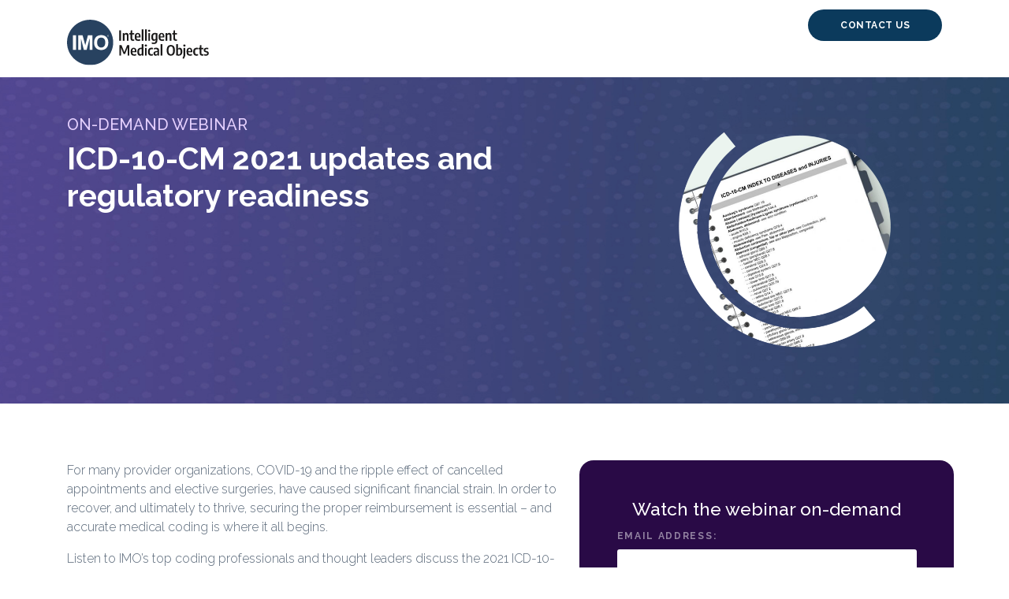

--- FILE ---
content_type: text/html; charset=utf-8
request_url: https://go.imohealth.com/WBN-NA-200917-ICD-10-CM-2021-Code-Updates-and-Regulatory-readiness_01-RegistrationPage.html
body_size: 12044
content:

<!DOCTYPE html>
<html lang="en"><head>
  	<!-- Google Tag Manager -->
    <script>(function(w,d,s,l,i){w[l]=w[l]||[];w[l].push({'gtm.start':
    new Date().getTime(),event:'gtm.js'});var f=d.getElementsByTagName(s)[0],
    j=d.createElement(s),dl=l!='dataLayer'?'&l='+l:'';j.async=true;j.src=
    'https://www.googletagmanager.com/gtm.js?id='+i+dl;f.parentNode.insertBefore(j,f);
    })(window,document,'script','dataLayer','GTM-PFVJWGK');</script>
    <!-- End Google Tag Manager -->
    <meta charset="utf-8">
    <meta https-equiv="X-UA-Compatible" content="IE=edge">
    <meta name="viewport" content="width=device-width, initial-scale=1">
    <title>On-demand webinar | ICD-10-CM 2021 updates and regulatory readiness</title>
    <!-- marketo start -->
    <!-- show/hide sections -->
    
    
    
    
    
    
    
    
    
    
    
    
    
    <!-- layout options -->
    
    <!-- colors/style -->
    
    
    
    
    
    
    
    
    
    
    
    
    
    
    
    
    



    
    <meta name="robots" content="noindex, nofollow"><meta name="description" content="This webinar will review additions, deletions and other revisions to the 2020 ICD-10-CM code set and how to make sure you get properly reimbursed. ">

    <!-- marketo end -->
    <script src="https://ajax.googleapis.com/ajax/libs/jquery/1.12.4/jquery.min.js"></script>
    <script src="https://cdnjs.cloudflare.com/ajax/libs/twitter-bootstrap/3.3.7/js/bootstrap.js"></script>
    <script src="https://cdnjs.cloudflare.com/ajax/libs/js-cookie/2.1.4/js.cookie.min.js"></script>

    <link rel="icon" href="https://www.imohealth.com/wp-content/uploads/2019/07/cropped-imo_favicon_2-32x32.png" sizes="32x32">
    <link rel="icon" href="https://www.imohealth.com/wp-content/uploads/2019/07/cropped-imo_favicon_2-192x192.png" sizes="192x192">
    <link rel="apple-touch-icon-precomposed" href="https://www.imohealth.com/wp-content/uploads/2019/07/cropped-imo_favicon_2-180x180.png">

    <link rel="stylesheet" href="https://maxcdn.bootstrapcdn.com/bootstrap/4.0.0/css/bootstrap.min.css" integrity="sha384-Gn5384xqQ1aoWXA+058RXPxPg6fy4IWvTNh0E263XmFcJlSAwiGgFAW/dAiS6JXm" crossorigin="anonymous">
    <link href="//stackpath.bootstrapcdn.com/font-awesome/4.7.0/css/font-awesome.min.css" rel="stylesheet" integrity="sha384-wvfXpqpZZVQGK6TAh5PVlGOfQNHSoD2xbE+QkPxCAFlNEevoEH3Sl0sibVcOQVnN" crossorigin="anonymous">
    <link href="//fonts.googleapis.com/css?family=Raleway:300,500,700&amp;display=swap" rel="stylesheet" type="text/css">
    <link rel="stylesheet" href="https://go.imohealth.com/rs/699-LAE-696/images/knak-style-jj.css">
    
  <!-- Global site tag (gtag.js) - Google Analytics -->
<script async src="https://www.googletagmanager.com/gtag/js?id=UA-5563501-7"></script>
<script>
  window.dataLayer = window.dataLayer || [];
  function gtag(){dataLayer.push(arguments);}
  gtag('js', new Date());

 

  gtag('config', 'UA-5563501-7');
</script>
 
  <link rel="shortcut icon" href="<
https://go.imohealth.com/rs/699-LAE-696/images/imo_favicon_2.png
>" type="image/x-icon"> 

<link rel="icon" href="<
https://go.imohealth.com/rs/699-LAE-696/images/imo_favicon_2.png
>" type="image/x-icon"> 

    <style>


    a {
        color: #0B3A5C;
    }

    a:hover,
    a:focus {
        color: #7e48c1;
    }

    #section-one {
      background-color: #C6C6C6;
      background-repeat: no-repeat;
      background-image: url(http://go.imohealth.com/rs/699-LAE-696/images/PurpleGradientwithDotsBanner.png);
      background-size: cover;
      background-position: center center;
    }
    
    #section-one-B {
      background-color: #C6C6C6;
      background-repeat: no-repeat;
      background-image: url(http://go.imohealth.com/rs/699-LAE-696/images/PurpleGradientwithDotsBanner.png);
      background-size: cover;
      background-position: center center;
    }

    .btn {
        background: #0B3A5C;
        color: #fff;
        padding: 10px 40px;
        font-weight: bold;
        border-radius: 5px;
    }

    .btn:hover,
    .btn:focus {
      color: #fff;
      background: #7e48c1;
    }

    header nav .nav > li > a:hover,
    header nav .nav > li > a:focus {
        background: transparent;
        color: #7e48c1;
    }

    #section-two {
      background-color: #FFFFFF;
    }

    #section-three {
        background-color: #CCD0D5;
    }

    #section-four {
        background: #FFFFFF;
    }

    #section-five {
        background: #FFFFFF;
    }

    #section-six {
        background: #FFFFFF;
    }

    #section-seven {
        background: #CCD0D5;
    }

    #section-eight {
      background-color: #FFFFFF;
      background-repeat: no-repeat;
      <!--background-image: url(https://go.imohealth.com/rs/699-LAE-696/images/green-graphic.png);
      background-position: 100% -40%;
      background-size: 300px;-->
    }

    #section-nine {
      background-color: #7e48c1;
      background-repeat: no-repeat;
      background-image: url(https://go.imohealth.com/rs/699-LAE-696/images/secondary-hero-bg.png);
      background-size: cover;
      background-position: center center;
    }


    footer {
      background: #ebeef2;
    }
    </style>

<link rel="stylesheet" type="text/css" href="//fonts.googleapis.com/css?family=Raleway">
<style>.mktoGen.mktoImg {display:inline-block; line-height:0;}</style>
</head>

  <body id="bodyId">
    
    <!-- Google Tag Manager (noscript) -->
    <noscript><iframe src="https://www.googletagmanager.com/ns.html?id=GTM-PFVJWGK"
    height="0" width="0" style="display:none;visibility:hidden"></iframe></noscript>
    <!-- End Google Tag Manager (noscript) -->
    <header id="header">
      <div class="top-bar" style="display:true;">
        <div class="container">
          <div class="row">
            <div class="col-6">
              <div class="header-logo header-logo__left mktoText mt-2" id="header-logo">
                <a href="https://www.imohealth.com" target="_blank" class="navbar-brand">
                  <img src="http://go.imohealth.com/rs/699-LAE-696/images/IMO-Logo.svg" alt="IMO">
                </a>
              </div>
            </div>
            <div class="col-6">
              <div class="header-logo header-button__right">
                <a class="btn" href="https://www.imohealth.com/contact-us/" target="_blank">CONTACT US</a>
              </div>
            </div>
          </div>
        </div>
    </div></header>
    <section id="section-one" class="pt-5 pb-5" style="display:none;">
      <div class="container">
        <div class="row justify-content-center" id="hero">
          <div class="col-lg-8 hero-text text-center">
            <div class="mktoText pb-2" id="hero-text"><p><img src="http://go.imohealth.com/rs/699-LAE-696/images/Webinar_NewTransparentWebinarSwirtl.png" width="93" height="45" constrain="true" imagepreview="false" /></p>
<h1><span style="color: #ffffff;">Value sets: Trends, challenges, and the IMO approach</span> <br /></h1></div>
          </div>
        </div>
      </div>
    </section>
      
    <section id="section-one-B" class="pt-5 pb-5" style="display:true;">
      <div class="container">
        <div class="row align-items-start flex-row-reverse" id="hero">
          
          <div class="col-md-4">
            <div class="mktoText pb-2" id="hero-image"><img src="https://go.imohealth.com/rs/699-LAE-696/images/ICD-10-Book.png" alt="ICD-10-Book.png" height="310" width="310" /></div>
          </div>
          
          <div class="col-md-8 align-middle">
            
            <div class="header-section">
 
              <div class="mktoText" id="hero-header"><h5><span style="color: #e6d1ff;">ON-DEMAND WEBINAR</span></h5></div>
              
              <div class="mktoText pb-2" id="hero-text-B"><h1><span style="color: #ffffff;">ICD-10-CM 2021 updates and regulatory readiness</span>&nbsp;<br /><br /></h1>
<h4 style="color: #000000; font-family: Raleway; font-size: 16px; font-style: normal; font-variant-ligatures: normal; font-variant-caps: normal; letter-spacing: normal; orphans: 2; text-align: start; text-indent: 0px; text-transform: none; white-space: normal; widows: 2; word-spacing: 0px; -webkit-text-stroke-width: 0px; text-decoration-style: initial; text-decoration-color: initial;"><span style="color: #ffffff;"><br /><br /></span></h4></div>
          </div>
            
        </div>
      </div>
    </div></section>
      
    
      
      <section id="section-two" class="pt-5 pb-3" style="display:true;">
      
      <div class="container">
        <div class="row">
          <div class="col-md-12" style="display:true;">
            <div class="mktoText text-center pb-4 pb-4" id="form-section-title"></div>
          </div>
        </div>
      </div>
      
      <!--  <div class="container-fluid relative-container form-section"> -->
      <div class="container form-section" id="form-fix">
        <div class="row">
          <div class="col-md-7 placeholder"></div>
          <div class="col-md-5">
            <div class="form-section-inner">
              <div class="mktoText text-center" id="header-form-text"><h3>Watch the webinar on-demand<br /></h3></div>
              <div class="mktoForm" id="modalForm"><div id='lpeCDiv_220747' class='lpeCElement 1017-Gated_Content'><span class='lpContentsItem formSpan'>
<script src="/js/forms2/js/forms2.min.js"></script>
<form class="mktoForm" id="mktoForm_1017">
</form>
<script>
  (function (){
    var formDescriptor = {"Id":1017,"Vid":1017,"Status":"approved","Name":"1017-Gated Content-old","Description":"","Layout":"above","GutterWidth":10,"OffsetWidth":10,"HasTwoButtons":true,"SubmitLabel":"Submit","ResetLabel":"Clear","ButtonLocation":"120","LabelWidth":100,"FieldWidth":150,"ToolTipType":"none","FontFamily":"Raleway","FontSize":"13px","FontColor":"#333","FontUrl":"\/\/fonts.googleapis.com\/css?family=Raleway","LineMargin":10,"ProcessorVersion":2,"CreatedByUserid":2081,"ProcessOptions":{"language":"English","locale":"en_US","profiling":{"isEnabled":false,"numberOfProfilingFields":3,"alwaysShowFields":[]},"socialSignOn":{"isEnabled":false,"enabledNetworks":[],"cfId":null,"codeSnippet":null},"knownLead":{"type":"form","template":""}},"EnableDeferredMode":0,"EnableCaptcha":1,"EnableGlobalFormValidationRule":0,"ButtonType":null,"ButtonImageUrl":null,"ButtonText":null,"ButtonSubmissionText":"Please Wait","ButtonStyle":{"id":11,"className":"mktoSimple","css":".mktoForm .mktoButtonWrap.mktoSimple .mktoButton {\ncolor:#fff;\nborder:1px solid #75ae4c;\npadding:0.4em 1em;\nfont-size:1em;\nbackground-color:#99c47c;\nbackground-image: -webkit-gradient(linear, left top, left bottom, from(#99c47c), to(#75ae4c));\nbackground-image: -webkit-linear-gradient(top, #99c47c, #75ae4c);\nbackground-image: -moz-linear-gradient(top, #99c47c, #75ae4c);\nbackground-image: linear-gradient(to bottom, #99c47c, #75ae4c);\n}\n.mktoForm .mktoButtonWrap.mktoSimple .mktoButton:hover {\nborder:1px solid #447f19;\n}\n.mktoForm .mktoButtonWrap.mktoSimple .mktoButton:focus {\noutline:none;\nborder:1px solid #447f19;\n}\n.mktoForm .mktoButtonWrap.mktoSimple .mktoButton:active{\nbackground-color:#75ae4c;\nbackground-image: -webkit-gradient(linear, left top, left bottom, from(#75ae4c), to(#99c47c));\nbackground-image: -webkit-linear-gradient(top, #75ae4c, #99c47c);\nbackground-image: -moz-linear-gradient(top, #75ae4c, #99c47c);\nbackground-image: linear-gradient(to bottom, #75ae4c, #99c47c);\n}\n","buttonColor":null},"ThemeStyle":{"id":2,"displayOrder":1,"name":"Simple","backgroundColor":"#FFF","layout":"left","fontFamily":"Helvetica, Arial, sans-serif","fontSize":"13px","fontColor":"#333","offsetWidth":10,"gutterWidth":10,"labelWidth":100,"fieldWidth":150,"lineMargin":10,"useBackgroundColorOnPreview":false,"css":".mktoForm fieldset.mkt3-formEditorFieldContainer{border: solid 1px gray;}.mktoForm fieldset.mkt3-formEditorFieldContainer legend{padding:0 1em;}","href":"css\/forms2-theme-simple.css","buttonStyleId":11},"ThemeStyleOverride":"\/* Add your custom CSS below *\/\n\u003Cstyle type=\"text\/css\"\u003E\n@font-face {  \n  font-family: 'Raleway-Regular';  \n  src: url(\"https:\/\/www.imohealth.com\/wp-content\/uploads\/2019\/07\/Raleway-Regular-1.ttf\");\n\/*  src: url(\"https:\/\/fonts.googleapis.com\/css?family=Raleway:300&display=swap\");   *\/\n\/*  src: url(\"https:\/\/go.imohealth.com\/rs\/699-LAE-696\/images\/Raleway-Regular.ttf\") format(\"truetype\"); *\/  \n  font-weight: normal;   \n  font-style: normal; } \n@font-face {  \n  font-family: 'Raleway';  \n  src: url(\" https:\/\/www.imohealth.com\/wp-content\/uploads\/2019\/07\/Raleway-SemiBold.ttf\");\n \/* src: url(\"https:\/\/fonts.googleapis.com\/css?family=Raleway:600&display=swap\");  *\/\n\/*  src: url(\"https:\/\/go.imohealth.com\/rs\/699-LAE-696\/images\/Raleway-SemiBold.ttf\") format(\"truetype\");  *\/\n  font-weight: medium;   \n  font-style: medium; } \n@font-face {  \n  font-family: 'Raleway';  \n  src: url(\"https:\/\/www.imohealth.com\/wp-content\/uploads\/2019\/07\/Raleway-ExtraLight.ttf \");\n \/* src: url(\"https:\/\/fonts.googleapis.com\/css?family=Raleway:100&display=swap\");  *\/\n\/*  src: url(\"https:\/\/go.imohealth.com\/rs\/699-LAE-696\/images\/Raleway-Thin.ttf\") format(\"truetype\");  *\/\n  font-weight: thin;   \n  font-style: thin; } \n\nform[data-zi-mapped-form]\ninput :not([type=\"email\"]):not([type=\"submit\"]) {\ndisplay : none;\n}\n\nform[data-zi-mapped-form] input [data-zi-input-enriched=\"false\"] {\ndisplay : block;\n}\n\nform[data-zi-mapped-form] input [data-zi-input-enriched=\"true\"] {\ndisplay : none;\n}\n\u003C\/style\u003E\n","FormFollowup":"https://go.imohealth.com/WBN-NA-200917-ICD-10-CM-2021-Code-Updates-and-Regulatory-readiness_02-Thankyou.html","LiveStreamSettings":null,"rows":[[{"Id":12098,"Name":"Email","IsRequired":true,"Datatype":"email","Maxlength":255,"InputLabel":"Email Address:","InputInitialValue":"","InputSourceChannel":"constant","ValidationMessage":"Must be valid email. \u003Cspan class='mktoErrorDetail'\u003Eexample@yourdomain.com\u003C\/span\u003E"}],[{"Id":12099,"Name":"FirstName","IsRequired":true,"Datatype":"string","Maxlength":255,"InputLabel":"First Name:","InputInitialValue":"","InputSourceChannel":"constant","ValidationMessage":"This field is required."}],[{"Id":12100,"Name":"LastName","IsRequired":true,"Datatype":"string","Maxlength":255,"InputLabel":"Last Name:","InputInitialValue":"","InputSourceChannel":"constant","ValidationMessage":"This field is required."}],[{"Id":12108,"Name":"Country","IsRequired":true,"Datatype":"picklist","Maxlength":255,"PicklistValues":[{"label":"Select...","value":"","selected":true,"isDefault":true},{"label":"United States","value":"United States"},{"label":"United Kingdom","value":"United Kingdom"},{"label":"Afghanistan","value":"Afghanistan"},{"label":"Albania","value":"Albania"},{"label":"Algeria","value":"Algeria"},{"label":"Andorra","value":"Andorra"},{"label":"Angola","value":"Angola"},{"label":"Antigua & Deps","value":"Antigua & Deps"},{"label":"Argentina","value":"Argentina"},{"label":"Armenia","value":"Armenia"},{"label":"Australia","value":"Australia"},{"label":"Austria","value":"Austria"},{"label":"Azerbaijan","value":"Azerbaijan"},{"label":"Bahamas","value":"Bahamas"},{"label":"Bahrain","value":"Bahrain"},{"label":"Bangladesh","value":"Bangladesh"},{"label":"Barbados","value":"Barbados"},{"label":"Belarus","value":"Belarus"},{"label":"Belgium","value":"Belgium"},{"label":"Belize","value":"Belize"},{"label":"Benin","value":"Benin"},{"label":"Bhutan","value":"Bhutan"},{"label":"Bolivia","value":"Bolivia"},{"label":"Bosnia Herzegovina","value":"Bosnia Herzegovina"},{"label":"Botswana","value":"Botswana"},{"label":"Brazil","value":"Brazil"},{"label":"Brunei","value":"Brunei"},{"label":"Bulgaria","value":"Bulgaria"},{"label":"Burkina","value":"Burkina"},{"label":"Burundi","value":"Burundi"},{"label":"Cambodia","value":"Cambodia"},{"label":"Cameroon","value":"Cameroon"},{"label":"Canada","value":"Canada"},{"label":"Cape Verde","value":"Cape Verde"},{"label":"Central African Rep","value":"Central African Rep"},{"label":"Chad","value":"Chad"},{"label":"Chile","value":"Chile"},{"label":"China","value":"China"},{"label":"Colombia","value":"Colombia"},{"label":"Comoros","value":"Comoros"},{"label":"Congo","value":"Congo"},{"label":"Congo (Democratic Rep)","value":"Congo (Democratic Rep)"},{"label":"Costa Rica","value":"Costa Rica"},{"label":"Croatia","value":"Croatia"},{"label":"Cuba","value":"Cuba"},{"label":"Cyprus","value":"Cyprus"},{"label":"Czech Republic","value":"Czech Republic"},{"label":"Denmark","value":"Denmark"},{"label":"Djibouti","value":"Djibouti"},{"label":"Dominica","value":"Dominica"},{"label":"Dominican Republic","value":"Dominican Republic"},{"label":"East Timor","value":"East Timor"},{"label":"Ecuador","value":"Ecuador"},{"label":"Egypt","value":"Egypt"},{"label":"El Salvador","value":"El Salvador"},{"label":"Equatorial Guinea","value":"Equatorial Guinea"},{"label":"Eritrea","value":"Eritrea"},{"label":"Estonia","value":"Estonia"},{"label":"Ethiopia","value":"Ethiopia"},{"label":"Fiji","value":"Fiji"},{"label":"Finland","value":"Finland"},{"label":"France","value":"France"},{"label":"Gabon","value":"Gabon"},{"label":"Gambia","value":"Gambia"},{"label":"Georgia","value":"Georgia"},{"label":"Germany","value":"Germany"},{"label":"Ghana","value":"Ghana"},{"label":"Greece","value":"Greece"},{"label":"Grenada","value":"Grenada"},{"label":"Guatemala","value":"Guatemala"},{"label":"Guinea","value":"Guinea"},{"label":"Guinea-Bissau","value":"Guinea-Bissau"},{"label":"Guyana","value":"Guyana"},{"label":"Haiti","value":"Haiti"},{"label":"Honduras","value":"Honduras"},{"label":"Hungary","value":"Hungary"},{"label":"Iceland","value":"Iceland"},{"label":"India","value":"India"},{"label":"Indonesia","value":"Indonesia"},{"label":"Iran","value":"Iran"},{"label":"Iraq","value":"Iraq"},{"label":"Ireland (Republic)","value":"Ireland (Republic)"},{"label":"Israel","value":"Israel"},{"label":"Italy","value":"Italy"},{"label":"Ivory Coast","value":"Ivory Coast"},{"label":"Jamaica","value":"Jamaica"},{"label":"Japan","value":"Japan"},{"label":"Jordan","value":"Jordan"},{"label":"Kazakhstan","value":"Kazakhstan"},{"label":"Kenya","value":"Kenya"},{"label":"Kiribati","value":"Kiribati"},{"label":"Korea North","value":"Korea North"},{"label":"Korea South","value":"Korea South"},{"label":"Kosovo","value":"Kosovo"},{"label":"Kuwait","value":"Kuwait"},{"label":"Kyrgyzstan","value":"Kyrgyzstan"},{"label":"Laos","value":"Laos"},{"label":"Latvia","value":"Latvia"},{"label":"Lebanon","value":"Lebanon"},{"label":"Lesotho","value":"Lesotho"},{"label":"Liberia","value":"Liberia"},{"label":"Libya","value":"Libya"},{"label":"Liechtenstein","value":"Liechtenstein"},{"label":"Lithuania","value":"Lithuania"},{"label":"Luxembourg","value":"Luxembourg"},{"label":"Macedonia","value":"Macedonia"},{"label":"Madagascar","value":"Madagascar"},{"label":"Malawi","value":"Malawi"},{"label":"Malaysia","value":"Malaysia"},{"label":"Maldives","value":"Maldives"},{"label":"Mali","value":"Mali"},{"label":"Malta","value":"Malta"},{"label":"Marshall Islands","value":"Marshall Islands"},{"label":"Mauritania","value":"Mauritania"},{"label":"Mauritius","value":"Mauritius"},{"label":"Mexico","value":"Mexico"},{"label":"Micronesia","value":"Micronesia"},{"label":"Moldova","value":"Moldova"},{"label":"Monaco","value":"Monaco"},{"label":"Mongolia","value":"Mongolia"},{"label":"Montenegro","value":"Montenegro"},{"label":"Morocco","value":"Morocco"},{"label":"Mozambique","value":"Mozambique"},{"label":"Myanmar (Burma)","value":"Myanmar (Burma)"},{"label":"Namibia","value":"Namibia"},{"label":"Nauru","value":"Nauru"},{"label":"Nepal","value":"Nepal"},{"label":"Netherlands","value":"Netherlands"},{"label":"New Zealand","value":"New Zealand"},{"label":"Nicaragua","value":"Nicaragua"},{"label":"Niger","value":"Niger"},{"label":"Nigeria","value":"Nigeria"},{"label":"Norway","value":"Norway"},{"label":"Oman","value":"Oman"},{"label":"Pakistan","value":"Pakistan"},{"label":"Palau","value":"Palau"},{"label":"Panama","value":"Panama"},{"label":"Papua New Guinea","value":"Papua New Guinea"},{"label":"Paraguay","value":"Paraguay"},{"label":"Peru","value":"Peru"},{"label":"Philippines","value":"Philippines"},{"label":"Poland","value":"Poland"},{"label":"Portugal","value":"Portugal"},{"label":"Qatar","value":"Qatar"},{"label":"Romania","value":"Romania"},{"label":"Russian Federation","value":"Russian Federation"},{"label":"Rwanda","value":"Rwanda"},{"label":"St Kitts & Nevis","value":"St Kitts & Nevis"},{"label":"St Lucia","value":"St Lucia"},{"label":"Saint Vincent & the Grenadines","value":"Saint Vincent & the Grenadines"},{"label":"Samoa","value":"Samoa"},{"label":"San Marino","value":"San Marino"},{"label":"Sao Tome & Principe","value":"Sao Tome & Principe"},{"label":"Saudi Arabia","value":"Saudi Arabia"},{"label":"Senegal","value":"Senegal"},{"label":"Serbia","value":"Serbia"},{"label":"Seychelles","value":"Seychelles"},{"label":"Sierra Leone","value":"Sierra Leone"},{"label":"Singapore","value":"Singapore"},{"label":"Slovakia","value":"Slovakia"},{"label":"Slovenia","value":"Slovenia"},{"label":"Solomon Islands","value":"Solomon Islands"},{"label":"Somalia","value":"Somalia"},{"label":"South Africa","value":"South Africa"},{"label":"South Sudan","value":"South Sudan"},{"label":"Spain","value":"Spain"},{"label":"Sri Lanka","value":"Sri Lanka"},{"label":"Sudan","value":"Sudan"},{"label":"Suriname","value":"Suriname"},{"label":"Swaziland","value":"Swaziland"},{"label":"Sweden","value":"Sweden"},{"label":"Switzerland","value":"Switzerland"},{"label":"Syria","value":"Syria"},{"label":"Taiwan","value":"Taiwan"},{"label":"Tajikistan","value":"Tajikistan"},{"label":"Tanzania","value":"Tanzania"},{"label":"Thailand","value":"Thailand"},{"label":"Togo","value":"Togo"},{"label":"Tonga","value":"Tonga"},{"label":"Trinidad & Tobago","value":"Trinidad & Tobago"},{"label":"Tunisia","value":"Tunisia"},{"label":"Turkey","value":"Turkey"},{"label":"Turkmenistan","value":"Turkmenistan"},{"label":"Tuvalu","value":"Tuvalu"},{"label":"Uganda","value":"Uganda"},{"label":"Ukraine","value":"Ukraine"},{"label":"United Arab Emirates","value":"United Arab Emirates"},{"label":"Uruguay","value":"Uruguay"},{"label":"Uzbekistan","value":"Uzbekistan"},{"label":"Vanuatu","value":"Vanuatu"},{"label":"Vatican City","value":"Vatican City"},{"label":"Venezuela","value":"Venezuela"},{"label":"Vietnam","value":"Vietnam"},{"label":"Yemen","value":"Yemen"},{"label":"Zambia","value":"Zambia"},{"label":"Zimbabwe","value":"Zimbabwe"}],"DefaultValue":[""],"InputLabel":"Country:","InputInitialValue":"","InputSourceChannel":"constant","VisibleRows":4,"ProfilingFieldNumber":0,"ValidationMessage":"This field is required."}],[{"Id":12109,"Name":"State","IsRequired":true,"Datatype":"picklist","Maxlength":255,"PicklistValues":[{"label":"Select...","value":"","selected":true,"isDefault":true},{"label":"Alabama","value":"Alabama"},{"label":"Alaska","value":"Alaska"},{"label":"Arizona","value":"Arizona"},{"label":"Arkansas","value":"Arkansas"},{"label":"California","value":"California"},{"label":"Colorado","value":"Colorado"},{"label":"Connecticut","value":"Connecticut"},{"label":"Delaware","value":"Delaware"},{"label":"Florida","value":"Florida"},{"label":"Georgia","value":"Georgia"},{"label":"Hawaii","value":"Hawaii"},{"label":"Idaho","value":"Idaho"},{"label":"Illinois","value":"Illinois"},{"label":"Indiana","value":"Indiana"},{"label":"Iowa","value":"Iowa"},{"label":"Kansas","value":"Kansas"},{"label":"Kentucky","value":"Kentucky"},{"label":"Louisiana","value":"Louisiana"},{"label":"Maine","value":"Maine"},{"label":"Maryland","value":"Maryland"},{"label":"Massachusetts","value":"Massachusetts"},{"label":"Michigan","value":"Michigan"},{"label":"Minnesota","value":"Minnesota"},{"label":"Mississippi","value":"Mississippi"},{"label":"Missouri","value":"Missouri"},{"label":"Montana","value":"Montana"},{"label":"Nebraska","value":"Nebraska"},{"label":"Nevada","value":"Nevada"},{"label":"New Hampshire","value":"New Hampshire"},{"label":"New Jersey","value":"New Jersey"},{"label":"New Mexico","value":"New Mexico"},{"label":"New York","value":"New York"},{"label":"North Carolina","value":"North Carolina"},{"label":"North Dakota","value":"North Dakota"},{"label":"Ohio","value":"Ohio"},{"label":"Oklahoma","value":"Oklahoma"},{"label":"Oregon","value":"Oregon"},{"label":"Pennsylvania","value":"Pennsylvania"},{"label":"Rhode Island","value":"Rhode Island"},{"label":"South Carolina","value":"South Carolina"},{"label":"South Dakota","value":"South Dakota"},{"label":"Tennessee","value":"Tennessee"},{"label":"Texas","value":"Texas"},{"label":"Utah","value":"Utah"},{"label":"Vermont","value":"Vermont"},{"label":"Virginia","value":"Virginia"},{"label":"Washington","value":"Washington"},{"label":"West Virginia","value":"West Virginia"},{"label":"Wisconsin","value":"Wisconsin"},{"label":"Wyoming","value":"Wyoming"},{"label":"Puerto Rico","value":"Puerto Rico"}],"DefaultValue":[""],"InputLabel":"State:","InputInitialValue":"","InputSourceChannel":"constant","VisibleRows":4,"ProfilingFieldNumber":0,"ValidationMessage":"This field is required.","VisibilityRule":{"defaultVisibility":"hide","rules":[{"subjectField":"Country","fieldLabel":"Country","operator":"equal","values":["United States"],"altLabel":"State:","picklistFilterValues":[{"label":"Select...","value":""},{"label":"Alabama","value":"Alabama"},{"label":"Alaska","value":"Alaska"},{"label":"Arizona","value":"Arizona"},{"label":"Arkansas","value":"Arkansas"},{"label":"California","value":"California"},{"label":"Colorado","value":"Colorado"},{"label":"Connecticut","value":"Connecticut"},{"label":"Delaware","value":"Delaware"},{"label":"Florida","value":"Florida"},{"label":"Georgia","value":"Georgia"},{"label":"Hawaii","value":"Hawaii"},{"label":"Idaho","value":"Idaho"},{"label":"Illinois","value":"Illinois"},{"label":"Indiana","value":"Indiana"},{"label":"Iowa","value":"Iowa"},{"label":"Kansas","value":"Kansas"},{"label":"Kentucky","value":"Kentucky"},{"label":"Louisiana","value":"Louisiana"},{"label":"Maine","value":"Maine"},{"label":"Maryland","value":"Maryland"},{"label":"Massachusetts","value":"Massachusetts"},{"label":"Michigan","value":"Michigan"},{"label":"Minnesota","value":"Minnesota"},{"label":"Mississippi","value":"Mississippi"},{"label":"Missouri","value":"Missouri"},{"label":"Montana","value":"Montana"},{"label":"Nebraska","value":"Nebraska"},{"label":"Nevada","value":"Nevada"},{"label":"New Hampshire","value":"New Hampshire"},{"label":"New Jersey","value":"New Jersey"},{"label":"New Mexico","value":"New Mexico"},{"label":"New York","value":"New York"},{"label":"North Carolina","value":"North Carolina"},{"label":"North Dakota","value":"North Dakota"},{"label":"Ohio","value":"Ohio"},{"label":"Oklahoma","value":"Oklahoma"},{"label":"Oregon","value":"Oregon"},{"label":"Pennsylvania","value":"Pennsylvania"},{"label":"Rhode Island","value":"Rhode Island"},{"label":"South Carolina","value":"South Carolina"},{"label":"South Dakota","value":"South Dakota"},{"label":"Tennessee","value":"Tennessee"},{"label":"Texas","value":"Texas"},{"label":"Utah","value":"Utah"},{"label":"Vermont","value":"Vermont"},{"label":"Virginia","value":"Virginia"},{"label":"Washington","value":"Washington"},{"label":"West Virginia","value":"West Virginia"},{"label":"Wisconsin","value":"Wisconsin"},{"label":"Wyoming","value":"Wyoming"}]}]}}],[{"Id":12110,"Name":"Title","IsRequired":true,"Datatype":"string","Maxlength":255,"InputLabel":"Job Title:","InputInitialValue":"","InputSourceChannel":"constant","FieldWidth":156,"ProfilingFieldNumber":0,"ValidationMessage":"This field is required."}],[{"Id":12101,"Name":"Company","IsRequired":true,"Datatype":"string","Maxlength":255,"InputLabel":"Company Name:","InputInitialValue":"","InputSourceChannel":"constant","ProfilingFieldNumber":0,"ValidationMessage":"This field is required."}],[{"Id":12112,"Name":"Organization_Type__c","IsRequired":true,"Datatype":"picklist","Maxlength":255,"PicklistValues":[{"label":"Select...","value":"","selected":true,"isDefault":true},{"label":"Clinical Research Organization","value":"Clinical Research Organization"},{"label":"Consultant","value":"Consultant"},{"label":"EHR","value":"EHR"},{"label":"Government","value":"Government"},{"label":"Health Analytics Organization","value":"Health Analytics Organization"},{"label":"Health Information Exchange","value":"Health Information Exchange"},{"label":"Health IT","value":"Health IT"},{"label":"Health System","value":"Health System"},{"label":"Hospital","value":"Hospital"},{"label":"Life Science","value":"Life Science"},{"label":"Payer","value":"Payer"},{"label":"Pharmaceutical","value":"Pharmaceutical"},{"label":"Physician Group","value":"Physician Group"},{"label":"Professional Association","value":"Professional Association"},{"label":"Reseller","value":"Reseller"},{"label":"Other","value":"Other"}],"DefaultValue":[""],"InputLabel":"Organization Type:","InputInitialValue":"","InputSourceChannel":"constant","VisibleRows":4,"ProfilingFieldNumber":0,"ValidationMessage":"This field is required."}],[{"Id":12107,"Name":"Channel__c","IsRequired":true,"Datatype":"picklist","Maxlength":2000,"PicklistValues":[{"label":"Select...","value":"","selected":true,"isDefault":true},{"label":"athenahealth","value":"athenahealth"},{"label":"eClinicalWorks","value":"eClinicalWorks"},{"label":"Epic Systems Corporation","value":"Epic Systems Corporation"},{"label":"GE Healthcare","value":"GE Healthcare"},{"label":"Greenway Health","value":"Greenway Health"},{"label":"InterSystems","value":"InterSystems"},{"label":"McKesson","value":"McKesson"},{"label":"MEDITECH","value":"MEDITECH"},{"label":"Netsmart Technologies","value":"Netsmart Technologies"},{"label":"NextGen Healthcare","value":"NextGen Healthcare"},{"label":"Oracle Cerner","value":"Oracle Cerner"},{"label":"Veradigm Inc","value":"Veradigm Inc"},{"label":"Other","value":"Other"}],"DefaultValue":[""],"InputLabel":"EHR Vendor:","InputInitialValue":"","InputSourceChannel":"constant","VisibleRows":4,"ProfilingFieldNumber":0,"ValidationMessage":"This field is required.","VisibilityRule":{"defaultVisibility":"hide","rules":[{"subjectField":"Organization_Type__c","fieldLabel":"Organization Type","operator":"equal","values":["Health System","Hospital","Physician Group"],"altLabel":"EHR Vendor:","picklistFilterValues":[{"label":"Select...","value":""},{"label":"athenahealth","value":"athenahealth"},{"label":"eClinicalWorks","value":"eClinicalWorks"},{"label":"Epic Systems Corporation","value":"Epic Systems Corporation"},{"label":"GE Healthcare","value":"GE Healthcare"},{"label":"Greenway Health","value":"Greenway Health"},{"label":"InterSystems","value":"InterSystems"},{"label":"McKesson","value":"McKesson"},{"label":"MEDITECH","value":"MEDITECH"},{"label":"Netsmart Technologies","value":"Netsmart Technologies"},{"label":"NextGen Healthcare","value":"NextGen Healthcare"},{"label":"Oracle Cerner","value":"Oracle Cerner"},{"label":"Veradigm Inc","value":"Veradigm Inc"},{"label":"Other","value":"Other"}]}]}}],[{"Id":12105,"Name":"otherEHR","Datatype":"string","Maxlength":2000,"InputLabel":"Other EHR:","InputInitialValue":"","InputSourceChannel":"constant","FieldWidth":140,"ProfilingFieldNumber":0,"ValidationMessage":"This field is required.","VisibilityRule":{"defaultVisibility":"hide","rules":[{"subjectField":"Channel__c","fieldLabel":"EHR Vendor","operator":"equal","values":["Other"],"altLabel":"Other EHR:"}]}}],[{"Id":12113,"Name":"hospitalandHealthSystemConsultant","IsRequired":true,"Datatype":"picklist","PicklistValues":[{"label":"Select...","value":"","selected":true,"isDefault":true},{"label":"Yes","value":"Yes"},{"label":"No","value":"No"}],"DefaultValue":[""],"InputLabel":"Is your client a hospital or health system?","InputInitialValue":"","InputSourceChannel":"constant","VisibleRows":4,"LabelWidth":494,"ProfilingFieldNumber":0,"ValidationMessage":"This field is required.","VisibilityRule":{"defaultVisibility":"hide","rules":[{"subjectField":"Organization_Type__c","fieldLabel":"Organization Type","operator":"equal","values":["Consultant"],"altLabel":"Is your client a hospital or health system?","picklistFilterValues":[{"label":"Select...","value":""},{"label":"Yes","value":"Yes"},{"label":"No","value":"No"}]}]}}],[{"Id":12114,"Name":"consultantClientName","IsRequired":true,"Datatype":"string","Maxlength":255,"InputLabel":"Client Name:","InputInitialValue":"","InputSourceChannel":"constant","LabelWidth":242,"ProfilingFieldNumber":0,"ValidationMessage":"This field is required.","VisibilityRule":{"defaultVisibility":"hide","rules":[{"subjectField":"hospitalandHealthSystemConsultant","fieldLabel":"Is your client a hospital or health system?","operator":"equal","values":["Yes"],"altLabel":"Client Name:"}]}}],[{"Id":12106,"Name":"formOptin","Datatype":"single_checkbox","PicklistValues":[{"label":"","value":"yes"}],"InputLabel":"\u003Cspan\u003EI AGREE TO RECEIVE MARKETING OR PROMOTIONAL EMAILS REGARDING IMO (INTELLIGENT MEDICAL OBJECTS) AND THEIR PRODUCTS AND SERVICES. I UNDERSTAND THAT I CAN OPT-OUT AT ANY TIME. PLEASE READ THE\u00a0\u003C\/span\u003E\u003Ca href=\"https:\/\/www.imohealth.com\/privacy-policy\/\"\u003EPRIVACY POLICY\u003C\/a\u003E\u003Cspan\u003E\u003Cspan\u003E\u00a0\u003C\/span\u003ETO ACCESS YOUR DATA RIGHTS.\u003C\/span\u003E","InputInitialValue":"","InputSourceChannel":"constant","VisibleRows":2,"ProfilingFieldNumber":0,"ValidationMessage":"This field is required."}],[{"Id":12102,"Name":"UTMSource","Datatype":"hidden","Maxlength":2000,"InputLabel":"UTM Source:","InputInitialValue":"","InputSourceChannel":"cookie","InputSourceSelector":"utm_source","ProfilingFieldNumber":0,"DisablePrefill":true}],[{"Id":12103,"Name":"UTMMedium","Datatype":"hidden","Maxlength":2000,"InputLabel":"UTM Medium:","InputInitialValue":"","InputSourceChannel":"cookie","InputSourceSelector":"utm_medium","ProfilingFieldNumber":0,"DisablePrefill":true}],[{"Id":12104,"Name":"UTMCampaign","Datatype":"hidden","Maxlength":2000,"InputLabel":"UTM Campaign:","InputInitialValue":"","InputSourceChannel":"cookie","InputSourceSelector":"utm_campaign","ProfilingFieldNumber":0,"DisablePrefill":true}],[{"Id":12111,"Name":"mktoHoneypot","Datatype":"hidden","Maxlength":255,"InputLabel":"Mkto_Honeypot:","InputInitialValue":"","InputSourceChannel":"constant","ProfilingFieldNumber":0,"DisablePrefill":true}]],"fieldsetRows":[],"action":"\/index.php\/leadCapture\/save2","munchkinId":"699-LAE-696","dcJsUrl":"","invalidInputMsg":"Invalid Input","formSubmitFailedMsg":"Submission failed, please try again later.","isPreview":null};
    MktoForms2.setOptions({baseUrl:"/js/forms2/"});
    var isDev = false;
    if(isDev && window.console && window.JSON){
      console.log(JSON.stringify(formDescriptor, null, "  "));
    }
    formDescriptor.lpId = 3165;
    var form = MktoForms2.newForm(formDescriptor, function (form){
      var lpFields = {"lpId":3165,"subId":98,"munchkinId":"699-LAE-696","lpurl":"\/\/go.imohealth.com\/WBN-NA-200917-ICD-10-CM-2021-Code-Updates-and-Regulatory-readiness_01-RegistrationPage.html?cr={creative}&kw={keyword}","followupLpId":-1};
      var pageFields = MktoForms2.getPageFields();
      form.addHiddenFields(lpFields);
      form.addHiddenFields(pageFields);
      if(window.mktoPreFillFields){
        form.setValuesCoerced(mktoPreFillFields);
      }
      if(!form.EnableDeferredMode){
        form.render();
      }
    });     
  })()
</script>

<noscript>
  <form class='mktoForm mktoNoJS'>
      <input type="hidden" name="formid" value="1017" />
  </form>
  <p>Please enable Javascript to view this form.</p>
</noscript>

</span></div>
</div>
            </div>
          </div>
        </div>
      </div>
      <div class="container form-section" id="form-text-wrapper">
        <div class="row">
          <div class="col-md-7">
            <div class="mktoText pb-2" id="form-text"><p>For many provider organizations, COVID-19 and the ripple effect of cancelled appointments and elective surgeries, have caused significant financial strain. In order to recover, and ultimately to thrive, securing the proper reimbursement is essential – and accurate medical coding is where it all begins.</p>
<p>Listen to IMO’s top coding professionals and thought leaders discuss the 2021 ICD-10-CM coding changes. This webinar reviews additions, deletions and other revisions to the 2020 ICD-10-CM code set and how to make sure you get properly reimbursed.<br /><br /><strong>Watch the webinar to learn:<br /><br /></strong><ul>
<li>
<p>Discuss new, revised and deleted codes</p>
</li>
<li>
<p>Highlight revisions to ICD-10-CM index and tabular</p>
</li>
<li>
<p>Discuss changes within Official Coding Guidelines</p>
</li>
<li>
<p>Share potential impacts of the code set update</p>
</li>
<li>
<p>Review ICD-10-CM modifier changes</p>
</li>
</ul><br /></p>
<h3><strong>Speakers</strong></h3>
<table>
<tbody>
<tr>
<td>
<p style="color: #000000; font-family: Raleway; font-style: normal; font-variant-ligatures: normal; font-variant-caps: normal; letter-spacing: normal; orphans: 2; text-align: start; text-indent: 0px; text-transform: none; white-space: normal; widows: 2; word-spacing: 0px; -webkit-text-stroke-width: 0px; text-decoration-style: initial; text-decoration-color: initial;">June Bronnert, MSHI, RHIA, CCS, CCS-P<br />Vice President, Global Clinical Services <br />IMO</p>
</td>
<td>&nbsp; &nbsp; &nbsp;</td>
<td>
<p style="color: #000000; font-family: Raleway; font-style: normal; font-variant-ligatures: normal; font-variant-caps: normal; letter-spacing: normal; orphans: 2; text-align: start; text-indent: 0px; text-transform: none; white-space: normal; widows: 2; word-spacing: 0px; -webkit-text-stroke-width: 0px; text-decoration-style: initial; text-decoration-color: initial;">Theresa Rihanek, MHA, RHIA, CCS<br />Mapping Manager<br />IMO</p>
</td>
</tr>
</tbody>
</table>
<br />
<table style="border: 0px dashed #bbbbbb; color: #000000; font-family: Raleway; font-size: 16px; font-style: normal; font-variant-ligatures: normal; font-variant-caps: normal; letter-spacing: normal; orphans: 2; text-align: start; text-indent: 0px; text-transform: none; white-space: normal; widows: 2; word-spacing: 0px; -webkit-text-stroke-width: 0px; text-decoration-style: initial; text-decoration-color: initial;">
<tbody>
<tr>
<td style="font-family: Raleway; font-size: 11px; border: 0 px dashed #bbbbbb; background-color: #ffffff !important;">
<p style="color: #000000; font-family: Raleway; font-style: normal; font-variant-ligatures: normal; font-variant-caps: normal; letter-spacing: normal; orphans: 2; text-align: start; text-indent: 0px; text-transform: none; white-space: normal; widows: 2; word-spacing: 0px; -webkit-text-stroke-width: 0px; text-decoration-style: initial; text-decoration-color: initial;"><span style="background-color: #ffffff;">Julie Glasgow, MD</span><br /><span style="background-color: #ffffff;">Clinical Terminologist</span><br /><span style="background-color: #ffffff;">IMO</span></p>
</td>
<td style="font-family: Raleway; font-size: 11px; border: 0 px dashed #bbbbbb; background-color: #ffffff !important;"><br /></td>
<td style="font-family: Raleway; font-size: 11px; border: 0px dashed #bbbbbb; background-color: #ffffff !important;"></td>
</tr>
</tbody>
</table>
<br /></div>
          </div>
          <div class="col-md-5 placeholder"></div>
        </div>
      </div>
    </section>
    <section id="section-four" class="pt-3 pb-3" style="display:none;">
      <div class="container topics-section">
        <div class="row align-items-center">
          <div class="col-md-6">
            <div class="mktoText pb-2" id="image-topics">
              <a href="https://" target="_blank">
                  <img src="https://via.placeholder.com/800x600" class="img-fluid" alt="Image">
                </a>
            </div>
          </div>
          <div class="col-md-6">
            <div class="mktoText" id="text-topics">
              <ol>
                <li><h4>Lorem Ipsum Dolor Sit</h4>
                <p>Lorem ipsum dolor sit amet, consectetuer adipiscing elit, sed diam nonummy nibh euismod tincidunt ut laoreet dolore. Lorem ipsum dolor sit amet, conset.</p></li>
                <li><h4>Lorem Ipsum Dolor Sit</h4>
                <p>Lorem ipsum dolor sit amet, consectetuer adipiscing elit, sed diam nonummy nibh euismod tincidunt ut laoreet dolore. Lorem ipsum dolor sit amet, conset.</p></li>
                <li><h4>Lorem Ipsum Dolor Sit</h4>
                <p>Lorem ipsum dolor sit amet, consectetuer adipiscing elit, sed diam nonummy nibh euismod tincidunt ut laoreet dolore. Lorem ipsum dolor sit amet, conset.</p></li>
              </ol>
            </div>
          </div>
        </div>
      </div>
    </section>
    <section id="section-five" class="pt-3 pb-3" style="display:none;">
      <div class="container">
        <div class="row align-items-center flex-row-reverse">
          <div class="col-md-6">
            <div class="mktoText pb-2" id="image-1">
              <a href="https://" target="_blank">
                  <img src="https://via.placeholder.com/800x600" class="img-fluid" alt="Image">
                </a>
            </div>
          </div>
          <div class="col-md-6">
            <div class="mktoText p-md-4" id="text-1">
              <h4>Donec placerat dolor eget viverra</h4>
              <p>Interdum et malesuada fames ac ante ipsum primis in faucibus. Curabitur dictum elementum risus, quis aliquet nisi rhoncus ac. Vestibulum suscipit finibus erat sed bibendum. Nullam semper justo eu posuere fringilla.</p>
              <p>Vivamus ultrices consectetur fringilla. Sed dictum enim non cursus ultricies. Sed tincidunt non lectus non euismod. Vestibulum ante ipsum primis in faucibus orci luctus et ultrices posuere cubilia curae</p>
            </div>
          </div>
        </div>
      </div>
    </section>
    <section id="section-six" class="pt-3 pb-3" style="display:none;">
      <div class="container">
        <div class="row align-items-center flex-row">
          <div class="col-md-6">
            <div class="mktoText pb-2" id="image-2">
              <a href="https://" target="_blank">
                  <img src="https://via.placeholder.com/800x600" class="img-fluid" alt="Image">
                </a>
            </div>
          </div>
          <div class="col-md-6">
            <div class="mktoText p-md-4" id="text-2">
              <h4>Donec placerat dolor eget viverra</h4>
              <p>Interdum et malesuada fames ac ante ipsum primis in faucibus. Curabitur dictum elementum risus, quis aliquet nisi rhoncus ac. Vestibulum suscipit finibus erat sed bibendum. Nullam semper justo eu posuere fringilla.</p>
              <p>Vivamus ultrices consectetur fringilla. Sed dictum enim non cursus ultricies. Sed tincidunt non lectus non euismod. Vestibulum ante ipsum primis in faucibus orci luctus et ultrices posuere cubilia curae</p>
            </div>
          </div>
        </div>
      </div>
    </section>
    <section id="section-seven" class="pt-5 pb-5" style="display:none;">
      <div class="container">
        <div class="row align-items-center justify-content-center">
          <div class="col-md-12">
            <div id="Container" style="padding-bottom:56.25%; position:relative; display:block; width: 100%">
              <iframe id="ViostreamIframe" width="100%" height="100%" src="https://www.youtube.com/embed/0MvgqFRGrO0" frameborder="0" allowfullscreen style="position:absolute; top:0; left: 0"></iframe>
            </div>
            <div class="mktoText text-center pt-5" id="video-text">
              <h2>Lorem Ipsum Dolor Sit</h2>
              <p>Lorem ipsum dolor sit amet, consectetuer adipiscing elit, sed diam nonummy nibh euismod tincidunt ut laoreet dolore magna aliquam erat volutpat. Ut wisi enim ad minim veniam, quis nostrud exerci tation ullamcorper suscipit lobortis nisl ut aliquip ex ea commodo consequat. Duis autem vel eum iriure dolor in hendrerit in.</p>
            </div>
          </div>
        </div>
      </div>
    </section>
    <section id="section-eight" class="pt-5 pb-5" style="display:none;">
      <div class="container">
        <div class="row text-center justify-content-center">
          <div class="col-md-12">
            <img class="pt-3 pb-3" src="https://go.imohealth.com/rs/699-LAE-696/images/purple-graphic.png" alt="accent">
            <div class="header-section pb-5">
              <div class="mktoText" id="mkto-three-col-header"><h2>Ideas blog<br /></h2></div>
            </div>
          </div>
        </div>
        <div class="row justify-content-center">
          <div class="col-md-4" id="three-col-1">
            <div class="mktoText pb-2 pt-2" id="mkto-three-col-1-img">
              <img src="https://via.placeholder.com/600x400" class="img-fluid">
            </div>
            <div class="mktoText text-center" id="mkto-three-col-1">
              <h4>
                  Lorem ipsum Dolor Sit
              </h4>
              <p>
                  Lorem ipsum dolor sit amet, consectetur
      adipiscing elit, sed do eiusmod tempor
      incididunt ut labore et dolore magna..
              </p>
              <a href="#" class="btn">READ MORE</a>
            </div>
          </div>
          <div class="col-md-4" id="three-col-2">
            <div class="mktoText pb-2 pt-2" id="mkto-three-col-2-img">
              <img src="https://via.placeholder.com/600x400" class="img-fluid">
            </div>
            <div class="mktoText text-center" id="mkto-three-col-2">
              <h4>
                  Lorem ipsum Dolor Sit
              </h4>
              <p>
                Lorem ipsum dolor sit amet, consectetur
      adipiscing elit, sed do eiusmod tempor
      incididunt ut labore et dolore magna..
              </p>
              <a href="#" class="btn">READ MORE</a>
            </div>
          </div>
          <div class="col-md-4" id="three-col-3">
            <div class="mktoText pb-2 pt-2" id="mkto-three-col-3-img">
              <img src="https://via.placeholder.com/600x400" class="img-fluid">
            </div>
            <div class="mktoText text-center" id="mkto-three-col-3">
              <h4>
                  Lorem ipsum Dolor Sit
              </h4>
              <p>
                  Lorem ipsum dolor sit amet, consectetur
      adipiscing elit, sed do eiusmod tempor
      incididunt ut labore et dolore magna..
              </p>
              <a href="#" class="btn">READ MORE</a>
            </div>
          </div>
        </div>
      </div>
    </section>
    <section id="section-nine" class="pt-5 pb-5" style="display:true;">
      <div class="container footer-hero">
        <div class="row justify-content-center" id="footer-hero">
          <div class="col-lg-8 hero-text text-center">
            <div class="mktoText pt-4 pb-4" id="footer-hero-text"><h1>Schedule a demo<br /></h1>
<p>Interested in seeing IMO&rsquo;s industry-leading solutions in action?<br />We&rsquo;re ready when you are.</p>
<a href="https://www.imohealth.com/schedule-a-demo" class="btn" target="_blank">SCHEDULE A DEMO</a></div>
          </div>
        </div>
      </div>
    </section>
    <footer>
      <div class="container pt-5">
        <div class="row">
          <div class="col-md-3 col-sm-3">
            <h5>Solutions</h5>
              <ul>
                <li>
                  <a href="https://www.imohealth.com/imo-portfolio/">		<span class="elementor-icon-list-text">IMO Portfolio</span></a></li>
                <li>
                  <a href="https://www.imohealth.com/imo-studio/">		<span class="elementor-icon-list-text">IMO Studio</span></a></li>
                <li>
                  <a href="https://www.imohealth.com/imo-core/">		<span class="elementor-icon-list-text">IMO Core</span></a></li>
                <li>
                  <a href="https://www.imohealth.com/imo-core-global/">		<span class="elementor-icon-list-text">IMO Core global</span></a></li>
                <li>
                  <a href="https://www.imohealth.com/imo-core-procedure/">		<span class="elementor-icon-list-text">IMO Core Procedure</span></a></li>
                <li>
                  <a href="https://www.imohealth.com/imo-core-periop/">		<span class="elementor-icon-list-text">IMO Core Periop</span></a></li>
                <li>
                  <a href="https://www.imohealth.com/imo-core/">		<span class="elementor-icon-list-text">IMO Discovery for Problems</span></a></li>
                <li>
                  <a href="https://www.imohealth.com/imo-precision-sets/">		<span class="elementor-icon-list-text">IMO Precision Sets</span></a></li>
                <li>
                  <a href="https://www.imohealth.com/imo-precision-normalize/">		<span class="elementor-icon-list-text">IMO Precision Normalize</span></a></li>
              </ul>
            </div>
            <div class="col-md-3 col-sm-3">
              <h5>Resources</h5>
              <ul>
                <li>
                        <a href="https://www.imohealth.com/ideas/">		<span class="elementor-icon-list-text">Ideas</span></a></li>
                  <li>
                        <a href="https://www.imohealth.com/careers/">		<span class="elementor-icon-list-text">Careers</span></a></li>
                    <li>
                        <a href="https://www.imohealth.com/events/">		<span class="elementor-icon-list-text">Events</span></a></li>
                  <li>
                        <a href="https://www.imohealth.com/faq/">		<span class="elementor-icon-list-text">FAQ</span></a></li>
                  <li>
                        <a href="https://www.imohealth.com/resource-library/">		<span class="elementor-icon-list-text">Resource Library</span></a></li>
                  <li>
                        <a href="https://www.imohealth.com/core-value-calculator/?phys=400&amp;adv=16000&amp;dis=40000">		<span class="elementor-icon-list-text">IMO Core Value Calculator</span></a></li>
              </ul>
            </div>
            <div class="col-md-3 col-sm-3">
              <h5>Contact</h5>
              <ul>
                <li>
                  <a href="tel:8476136655">		<span class="elementor-icon-list-text">Call Us</span></a></li>
                <li>
                  <a href="/cdn-cgi/l/email-protection#80e3f5f3f4efede5f2f3f5f0f0eff2f4c0e9edefadefeeece9eee5aee3efed">		<span class="elementor-icon-list-text">Email Us</span></a></li>
                <li>
                  <a href="https://www.imohealth.com/schedule-a-demo/">		<span class="elementor-icon-list-text">Request A Demo</span></a></li>
                <li>
                  <a href="https://support.imohealth.com/" target="_blank">		<span class="elementor-icon-list-text">Support</span></a></li>
              </ul>
            </div>
            <div class="col-md-3 col-sm-3">
              <h5 class="pb-2">Follow Us</h5>
              <div class="social-icons-wrapper pb-3">
                <a href="https://www.facebook.com/IntelligentMedicalObjects/" target="_blank">
                <i class="fa fa-facebook"></i>
                </a>
                        <a href="https://twitter.com/IMOsolutions" target="_blank">
                <i class="fa fa-twitter"></i>
                </a>
                <a href="https://www.linkedin.com/company/intelligent-medical-objects/" target="_blank">
                <i class="fa fa-linkedin"></i>
                </a>
              </div>
              <h5>Headquarters</h5>
              <ul class="address">
                <li>
                  <a href="https://goo.gl/maps/mrquCKVsgUzFryJn6" target="_blank">9600 West Bryn Mawr Ave. Ste 100, Rosemont, IL 60018</a></li>
              </ul>
            </div>
        </div>
      </div>
    </footer>
    <script data-cfasync="false" src="/cdn-cgi/scripts/5c5dd728/cloudflare-static/email-decode.min.js"></script><script type="text/javascript">
    // Form Style of Buttons
    var styleForm = function(){
      $('select').wrap('<div class="select-wrapper" />');
      $('.mktoFieldWrap').each(function() {
         if ($(this).find('.mktoCheckboxList').length !== 0) {
           $(this).addClass('mktoCheckboxList-wrapper');
         }
      });
    }

    // Form Validation error fix
    MktoForms2.whenReady(function(form) {
       form.onValidate(function(native) {
          // Your error message as the 1st argument
          fixCheckboxValidation20170623("This field is required.", form, native);
       });
    });
    fixCheckboxValidation20170623 = function(errorMessage, form, native) {
       var formEl = form.getFormElem()[0],
          topInvalid = formEl.querySelector(".mktoInvalid"),
          topInvalidCheckbox = formEl.querySelector(".mktoInvalid.mktoCheckboxList");

       if (!native && topInvalidCheckbox == topInvalid) {
          form.showErrorMessage(errorMessage, MktoForms2.$(topInvalidCheckbox));
       }
    };

    MktoForms2.onFormRender(function(){
      styleForm();
    });

    (function(){
    $('.mktoForm').hide();
      MktoForms2.whenRendered(function(formObject){
        var $theForm = formObject.getFormElem();
        $('style', $theForm).remove();
        $('#mktoForms2BaseStyle').remove();
        $('#mktoForms2ThemeStyle').remove();
        $theForm.removeAttr('style');
        $('*', $theForm).removeAttr('style');

        // Strip extra elements
        $('.mktoOffset', $theForm).remove();
        $('.mktoGutter', $theForm).remove();
        $('.mktoClear', $theForm).remove();
        $('.mktoAsterix', $theForm).remove();

        // Remove excess classes
        $('*').removeClass('mktoHasWidth');
        var formHeight = $('.form-section-inner').height() + 150;
        $('#form-text-wrapper').css('min-height', formHeight);
      });
    $('.mktoForm').fadeIn(3000);
    })();


    </script>

<script type="text/javascript" src="//munchkin.marketo.net//munchkin.js"></script><script>Munchkin.init('699-LAE-696', {customName: 'WBN-NA-200917-ICD-10-CM-2021-Code-Updates-and-Regulatory-readiness_01-RegistrationPage', wsInfo: 'j1RR'});</script>

<script type="text/javascript" src="/js/stripmkttok.js"></script></body>


</html>


--- FILE ---
content_type: text/html; charset=utf-8
request_url: https://www.google.com/recaptcha/api2/anchor?ar=1&k=6LebHqokAAAAABoR5WWpgNVWY45e36le2W0XQkUq&co=aHR0cHM6Ly9nby5pbW9oZWFsdGguY29tOjQ0Mw..&hl=en&v=PoyoqOPhxBO7pBk68S4YbpHZ&size=invisible&anchor-ms=20000&execute-ms=30000&cb=vnj1wofbmwqv
body_size: 48562
content:
<!DOCTYPE HTML><html dir="ltr" lang="en"><head><meta http-equiv="Content-Type" content="text/html; charset=UTF-8">
<meta http-equiv="X-UA-Compatible" content="IE=edge">
<title>reCAPTCHA</title>
<style type="text/css">
/* cyrillic-ext */
@font-face {
  font-family: 'Roboto';
  font-style: normal;
  font-weight: 400;
  font-stretch: 100%;
  src: url(//fonts.gstatic.com/s/roboto/v48/KFO7CnqEu92Fr1ME7kSn66aGLdTylUAMa3GUBHMdazTgWw.woff2) format('woff2');
  unicode-range: U+0460-052F, U+1C80-1C8A, U+20B4, U+2DE0-2DFF, U+A640-A69F, U+FE2E-FE2F;
}
/* cyrillic */
@font-face {
  font-family: 'Roboto';
  font-style: normal;
  font-weight: 400;
  font-stretch: 100%;
  src: url(//fonts.gstatic.com/s/roboto/v48/KFO7CnqEu92Fr1ME7kSn66aGLdTylUAMa3iUBHMdazTgWw.woff2) format('woff2');
  unicode-range: U+0301, U+0400-045F, U+0490-0491, U+04B0-04B1, U+2116;
}
/* greek-ext */
@font-face {
  font-family: 'Roboto';
  font-style: normal;
  font-weight: 400;
  font-stretch: 100%;
  src: url(//fonts.gstatic.com/s/roboto/v48/KFO7CnqEu92Fr1ME7kSn66aGLdTylUAMa3CUBHMdazTgWw.woff2) format('woff2');
  unicode-range: U+1F00-1FFF;
}
/* greek */
@font-face {
  font-family: 'Roboto';
  font-style: normal;
  font-weight: 400;
  font-stretch: 100%;
  src: url(//fonts.gstatic.com/s/roboto/v48/KFO7CnqEu92Fr1ME7kSn66aGLdTylUAMa3-UBHMdazTgWw.woff2) format('woff2');
  unicode-range: U+0370-0377, U+037A-037F, U+0384-038A, U+038C, U+038E-03A1, U+03A3-03FF;
}
/* math */
@font-face {
  font-family: 'Roboto';
  font-style: normal;
  font-weight: 400;
  font-stretch: 100%;
  src: url(//fonts.gstatic.com/s/roboto/v48/KFO7CnqEu92Fr1ME7kSn66aGLdTylUAMawCUBHMdazTgWw.woff2) format('woff2');
  unicode-range: U+0302-0303, U+0305, U+0307-0308, U+0310, U+0312, U+0315, U+031A, U+0326-0327, U+032C, U+032F-0330, U+0332-0333, U+0338, U+033A, U+0346, U+034D, U+0391-03A1, U+03A3-03A9, U+03B1-03C9, U+03D1, U+03D5-03D6, U+03F0-03F1, U+03F4-03F5, U+2016-2017, U+2034-2038, U+203C, U+2040, U+2043, U+2047, U+2050, U+2057, U+205F, U+2070-2071, U+2074-208E, U+2090-209C, U+20D0-20DC, U+20E1, U+20E5-20EF, U+2100-2112, U+2114-2115, U+2117-2121, U+2123-214F, U+2190, U+2192, U+2194-21AE, U+21B0-21E5, U+21F1-21F2, U+21F4-2211, U+2213-2214, U+2216-22FF, U+2308-230B, U+2310, U+2319, U+231C-2321, U+2336-237A, U+237C, U+2395, U+239B-23B7, U+23D0, U+23DC-23E1, U+2474-2475, U+25AF, U+25B3, U+25B7, U+25BD, U+25C1, U+25CA, U+25CC, U+25FB, U+266D-266F, U+27C0-27FF, U+2900-2AFF, U+2B0E-2B11, U+2B30-2B4C, U+2BFE, U+3030, U+FF5B, U+FF5D, U+1D400-1D7FF, U+1EE00-1EEFF;
}
/* symbols */
@font-face {
  font-family: 'Roboto';
  font-style: normal;
  font-weight: 400;
  font-stretch: 100%;
  src: url(//fonts.gstatic.com/s/roboto/v48/KFO7CnqEu92Fr1ME7kSn66aGLdTylUAMaxKUBHMdazTgWw.woff2) format('woff2');
  unicode-range: U+0001-000C, U+000E-001F, U+007F-009F, U+20DD-20E0, U+20E2-20E4, U+2150-218F, U+2190, U+2192, U+2194-2199, U+21AF, U+21E6-21F0, U+21F3, U+2218-2219, U+2299, U+22C4-22C6, U+2300-243F, U+2440-244A, U+2460-24FF, U+25A0-27BF, U+2800-28FF, U+2921-2922, U+2981, U+29BF, U+29EB, U+2B00-2BFF, U+4DC0-4DFF, U+FFF9-FFFB, U+10140-1018E, U+10190-1019C, U+101A0, U+101D0-101FD, U+102E0-102FB, U+10E60-10E7E, U+1D2C0-1D2D3, U+1D2E0-1D37F, U+1F000-1F0FF, U+1F100-1F1AD, U+1F1E6-1F1FF, U+1F30D-1F30F, U+1F315, U+1F31C, U+1F31E, U+1F320-1F32C, U+1F336, U+1F378, U+1F37D, U+1F382, U+1F393-1F39F, U+1F3A7-1F3A8, U+1F3AC-1F3AF, U+1F3C2, U+1F3C4-1F3C6, U+1F3CA-1F3CE, U+1F3D4-1F3E0, U+1F3ED, U+1F3F1-1F3F3, U+1F3F5-1F3F7, U+1F408, U+1F415, U+1F41F, U+1F426, U+1F43F, U+1F441-1F442, U+1F444, U+1F446-1F449, U+1F44C-1F44E, U+1F453, U+1F46A, U+1F47D, U+1F4A3, U+1F4B0, U+1F4B3, U+1F4B9, U+1F4BB, U+1F4BF, U+1F4C8-1F4CB, U+1F4D6, U+1F4DA, U+1F4DF, U+1F4E3-1F4E6, U+1F4EA-1F4ED, U+1F4F7, U+1F4F9-1F4FB, U+1F4FD-1F4FE, U+1F503, U+1F507-1F50B, U+1F50D, U+1F512-1F513, U+1F53E-1F54A, U+1F54F-1F5FA, U+1F610, U+1F650-1F67F, U+1F687, U+1F68D, U+1F691, U+1F694, U+1F698, U+1F6AD, U+1F6B2, U+1F6B9-1F6BA, U+1F6BC, U+1F6C6-1F6CF, U+1F6D3-1F6D7, U+1F6E0-1F6EA, U+1F6F0-1F6F3, U+1F6F7-1F6FC, U+1F700-1F7FF, U+1F800-1F80B, U+1F810-1F847, U+1F850-1F859, U+1F860-1F887, U+1F890-1F8AD, U+1F8B0-1F8BB, U+1F8C0-1F8C1, U+1F900-1F90B, U+1F93B, U+1F946, U+1F984, U+1F996, U+1F9E9, U+1FA00-1FA6F, U+1FA70-1FA7C, U+1FA80-1FA89, U+1FA8F-1FAC6, U+1FACE-1FADC, U+1FADF-1FAE9, U+1FAF0-1FAF8, U+1FB00-1FBFF;
}
/* vietnamese */
@font-face {
  font-family: 'Roboto';
  font-style: normal;
  font-weight: 400;
  font-stretch: 100%;
  src: url(//fonts.gstatic.com/s/roboto/v48/KFO7CnqEu92Fr1ME7kSn66aGLdTylUAMa3OUBHMdazTgWw.woff2) format('woff2');
  unicode-range: U+0102-0103, U+0110-0111, U+0128-0129, U+0168-0169, U+01A0-01A1, U+01AF-01B0, U+0300-0301, U+0303-0304, U+0308-0309, U+0323, U+0329, U+1EA0-1EF9, U+20AB;
}
/* latin-ext */
@font-face {
  font-family: 'Roboto';
  font-style: normal;
  font-weight: 400;
  font-stretch: 100%;
  src: url(//fonts.gstatic.com/s/roboto/v48/KFO7CnqEu92Fr1ME7kSn66aGLdTylUAMa3KUBHMdazTgWw.woff2) format('woff2');
  unicode-range: U+0100-02BA, U+02BD-02C5, U+02C7-02CC, U+02CE-02D7, U+02DD-02FF, U+0304, U+0308, U+0329, U+1D00-1DBF, U+1E00-1E9F, U+1EF2-1EFF, U+2020, U+20A0-20AB, U+20AD-20C0, U+2113, U+2C60-2C7F, U+A720-A7FF;
}
/* latin */
@font-face {
  font-family: 'Roboto';
  font-style: normal;
  font-weight: 400;
  font-stretch: 100%;
  src: url(//fonts.gstatic.com/s/roboto/v48/KFO7CnqEu92Fr1ME7kSn66aGLdTylUAMa3yUBHMdazQ.woff2) format('woff2');
  unicode-range: U+0000-00FF, U+0131, U+0152-0153, U+02BB-02BC, U+02C6, U+02DA, U+02DC, U+0304, U+0308, U+0329, U+2000-206F, U+20AC, U+2122, U+2191, U+2193, U+2212, U+2215, U+FEFF, U+FFFD;
}
/* cyrillic-ext */
@font-face {
  font-family: 'Roboto';
  font-style: normal;
  font-weight: 500;
  font-stretch: 100%;
  src: url(//fonts.gstatic.com/s/roboto/v48/KFO7CnqEu92Fr1ME7kSn66aGLdTylUAMa3GUBHMdazTgWw.woff2) format('woff2');
  unicode-range: U+0460-052F, U+1C80-1C8A, U+20B4, U+2DE0-2DFF, U+A640-A69F, U+FE2E-FE2F;
}
/* cyrillic */
@font-face {
  font-family: 'Roboto';
  font-style: normal;
  font-weight: 500;
  font-stretch: 100%;
  src: url(//fonts.gstatic.com/s/roboto/v48/KFO7CnqEu92Fr1ME7kSn66aGLdTylUAMa3iUBHMdazTgWw.woff2) format('woff2');
  unicode-range: U+0301, U+0400-045F, U+0490-0491, U+04B0-04B1, U+2116;
}
/* greek-ext */
@font-face {
  font-family: 'Roboto';
  font-style: normal;
  font-weight: 500;
  font-stretch: 100%;
  src: url(//fonts.gstatic.com/s/roboto/v48/KFO7CnqEu92Fr1ME7kSn66aGLdTylUAMa3CUBHMdazTgWw.woff2) format('woff2');
  unicode-range: U+1F00-1FFF;
}
/* greek */
@font-face {
  font-family: 'Roboto';
  font-style: normal;
  font-weight: 500;
  font-stretch: 100%;
  src: url(//fonts.gstatic.com/s/roboto/v48/KFO7CnqEu92Fr1ME7kSn66aGLdTylUAMa3-UBHMdazTgWw.woff2) format('woff2');
  unicode-range: U+0370-0377, U+037A-037F, U+0384-038A, U+038C, U+038E-03A1, U+03A3-03FF;
}
/* math */
@font-face {
  font-family: 'Roboto';
  font-style: normal;
  font-weight: 500;
  font-stretch: 100%;
  src: url(//fonts.gstatic.com/s/roboto/v48/KFO7CnqEu92Fr1ME7kSn66aGLdTylUAMawCUBHMdazTgWw.woff2) format('woff2');
  unicode-range: U+0302-0303, U+0305, U+0307-0308, U+0310, U+0312, U+0315, U+031A, U+0326-0327, U+032C, U+032F-0330, U+0332-0333, U+0338, U+033A, U+0346, U+034D, U+0391-03A1, U+03A3-03A9, U+03B1-03C9, U+03D1, U+03D5-03D6, U+03F0-03F1, U+03F4-03F5, U+2016-2017, U+2034-2038, U+203C, U+2040, U+2043, U+2047, U+2050, U+2057, U+205F, U+2070-2071, U+2074-208E, U+2090-209C, U+20D0-20DC, U+20E1, U+20E5-20EF, U+2100-2112, U+2114-2115, U+2117-2121, U+2123-214F, U+2190, U+2192, U+2194-21AE, U+21B0-21E5, U+21F1-21F2, U+21F4-2211, U+2213-2214, U+2216-22FF, U+2308-230B, U+2310, U+2319, U+231C-2321, U+2336-237A, U+237C, U+2395, U+239B-23B7, U+23D0, U+23DC-23E1, U+2474-2475, U+25AF, U+25B3, U+25B7, U+25BD, U+25C1, U+25CA, U+25CC, U+25FB, U+266D-266F, U+27C0-27FF, U+2900-2AFF, U+2B0E-2B11, U+2B30-2B4C, U+2BFE, U+3030, U+FF5B, U+FF5D, U+1D400-1D7FF, U+1EE00-1EEFF;
}
/* symbols */
@font-face {
  font-family: 'Roboto';
  font-style: normal;
  font-weight: 500;
  font-stretch: 100%;
  src: url(//fonts.gstatic.com/s/roboto/v48/KFO7CnqEu92Fr1ME7kSn66aGLdTylUAMaxKUBHMdazTgWw.woff2) format('woff2');
  unicode-range: U+0001-000C, U+000E-001F, U+007F-009F, U+20DD-20E0, U+20E2-20E4, U+2150-218F, U+2190, U+2192, U+2194-2199, U+21AF, U+21E6-21F0, U+21F3, U+2218-2219, U+2299, U+22C4-22C6, U+2300-243F, U+2440-244A, U+2460-24FF, U+25A0-27BF, U+2800-28FF, U+2921-2922, U+2981, U+29BF, U+29EB, U+2B00-2BFF, U+4DC0-4DFF, U+FFF9-FFFB, U+10140-1018E, U+10190-1019C, U+101A0, U+101D0-101FD, U+102E0-102FB, U+10E60-10E7E, U+1D2C0-1D2D3, U+1D2E0-1D37F, U+1F000-1F0FF, U+1F100-1F1AD, U+1F1E6-1F1FF, U+1F30D-1F30F, U+1F315, U+1F31C, U+1F31E, U+1F320-1F32C, U+1F336, U+1F378, U+1F37D, U+1F382, U+1F393-1F39F, U+1F3A7-1F3A8, U+1F3AC-1F3AF, U+1F3C2, U+1F3C4-1F3C6, U+1F3CA-1F3CE, U+1F3D4-1F3E0, U+1F3ED, U+1F3F1-1F3F3, U+1F3F5-1F3F7, U+1F408, U+1F415, U+1F41F, U+1F426, U+1F43F, U+1F441-1F442, U+1F444, U+1F446-1F449, U+1F44C-1F44E, U+1F453, U+1F46A, U+1F47D, U+1F4A3, U+1F4B0, U+1F4B3, U+1F4B9, U+1F4BB, U+1F4BF, U+1F4C8-1F4CB, U+1F4D6, U+1F4DA, U+1F4DF, U+1F4E3-1F4E6, U+1F4EA-1F4ED, U+1F4F7, U+1F4F9-1F4FB, U+1F4FD-1F4FE, U+1F503, U+1F507-1F50B, U+1F50D, U+1F512-1F513, U+1F53E-1F54A, U+1F54F-1F5FA, U+1F610, U+1F650-1F67F, U+1F687, U+1F68D, U+1F691, U+1F694, U+1F698, U+1F6AD, U+1F6B2, U+1F6B9-1F6BA, U+1F6BC, U+1F6C6-1F6CF, U+1F6D3-1F6D7, U+1F6E0-1F6EA, U+1F6F0-1F6F3, U+1F6F7-1F6FC, U+1F700-1F7FF, U+1F800-1F80B, U+1F810-1F847, U+1F850-1F859, U+1F860-1F887, U+1F890-1F8AD, U+1F8B0-1F8BB, U+1F8C0-1F8C1, U+1F900-1F90B, U+1F93B, U+1F946, U+1F984, U+1F996, U+1F9E9, U+1FA00-1FA6F, U+1FA70-1FA7C, U+1FA80-1FA89, U+1FA8F-1FAC6, U+1FACE-1FADC, U+1FADF-1FAE9, U+1FAF0-1FAF8, U+1FB00-1FBFF;
}
/* vietnamese */
@font-face {
  font-family: 'Roboto';
  font-style: normal;
  font-weight: 500;
  font-stretch: 100%;
  src: url(//fonts.gstatic.com/s/roboto/v48/KFO7CnqEu92Fr1ME7kSn66aGLdTylUAMa3OUBHMdazTgWw.woff2) format('woff2');
  unicode-range: U+0102-0103, U+0110-0111, U+0128-0129, U+0168-0169, U+01A0-01A1, U+01AF-01B0, U+0300-0301, U+0303-0304, U+0308-0309, U+0323, U+0329, U+1EA0-1EF9, U+20AB;
}
/* latin-ext */
@font-face {
  font-family: 'Roboto';
  font-style: normal;
  font-weight: 500;
  font-stretch: 100%;
  src: url(//fonts.gstatic.com/s/roboto/v48/KFO7CnqEu92Fr1ME7kSn66aGLdTylUAMa3KUBHMdazTgWw.woff2) format('woff2');
  unicode-range: U+0100-02BA, U+02BD-02C5, U+02C7-02CC, U+02CE-02D7, U+02DD-02FF, U+0304, U+0308, U+0329, U+1D00-1DBF, U+1E00-1E9F, U+1EF2-1EFF, U+2020, U+20A0-20AB, U+20AD-20C0, U+2113, U+2C60-2C7F, U+A720-A7FF;
}
/* latin */
@font-face {
  font-family: 'Roboto';
  font-style: normal;
  font-weight: 500;
  font-stretch: 100%;
  src: url(//fonts.gstatic.com/s/roboto/v48/KFO7CnqEu92Fr1ME7kSn66aGLdTylUAMa3yUBHMdazQ.woff2) format('woff2');
  unicode-range: U+0000-00FF, U+0131, U+0152-0153, U+02BB-02BC, U+02C6, U+02DA, U+02DC, U+0304, U+0308, U+0329, U+2000-206F, U+20AC, U+2122, U+2191, U+2193, U+2212, U+2215, U+FEFF, U+FFFD;
}
/* cyrillic-ext */
@font-face {
  font-family: 'Roboto';
  font-style: normal;
  font-weight: 900;
  font-stretch: 100%;
  src: url(//fonts.gstatic.com/s/roboto/v48/KFO7CnqEu92Fr1ME7kSn66aGLdTylUAMa3GUBHMdazTgWw.woff2) format('woff2');
  unicode-range: U+0460-052F, U+1C80-1C8A, U+20B4, U+2DE0-2DFF, U+A640-A69F, U+FE2E-FE2F;
}
/* cyrillic */
@font-face {
  font-family: 'Roboto';
  font-style: normal;
  font-weight: 900;
  font-stretch: 100%;
  src: url(//fonts.gstatic.com/s/roboto/v48/KFO7CnqEu92Fr1ME7kSn66aGLdTylUAMa3iUBHMdazTgWw.woff2) format('woff2');
  unicode-range: U+0301, U+0400-045F, U+0490-0491, U+04B0-04B1, U+2116;
}
/* greek-ext */
@font-face {
  font-family: 'Roboto';
  font-style: normal;
  font-weight: 900;
  font-stretch: 100%;
  src: url(//fonts.gstatic.com/s/roboto/v48/KFO7CnqEu92Fr1ME7kSn66aGLdTylUAMa3CUBHMdazTgWw.woff2) format('woff2');
  unicode-range: U+1F00-1FFF;
}
/* greek */
@font-face {
  font-family: 'Roboto';
  font-style: normal;
  font-weight: 900;
  font-stretch: 100%;
  src: url(//fonts.gstatic.com/s/roboto/v48/KFO7CnqEu92Fr1ME7kSn66aGLdTylUAMa3-UBHMdazTgWw.woff2) format('woff2');
  unicode-range: U+0370-0377, U+037A-037F, U+0384-038A, U+038C, U+038E-03A1, U+03A3-03FF;
}
/* math */
@font-face {
  font-family: 'Roboto';
  font-style: normal;
  font-weight: 900;
  font-stretch: 100%;
  src: url(//fonts.gstatic.com/s/roboto/v48/KFO7CnqEu92Fr1ME7kSn66aGLdTylUAMawCUBHMdazTgWw.woff2) format('woff2');
  unicode-range: U+0302-0303, U+0305, U+0307-0308, U+0310, U+0312, U+0315, U+031A, U+0326-0327, U+032C, U+032F-0330, U+0332-0333, U+0338, U+033A, U+0346, U+034D, U+0391-03A1, U+03A3-03A9, U+03B1-03C9, U+03D1, U+03D5-03D6, U+03F0-03F1, U+03F4-03F5, U+2016-2017, U+2034-2038, U+203C, U+2040, U+2043, U+2047, U+2050, U+2057, U+205F, U+2070-2071, U+2074-208E, U+2090-209C, U+20D0-20DC, U+20E1, U+20E5-20EF, U+2100-2112, U+2114-2115, U+2117-2121, U+2123-214F, U+2190, U+2192, U+2194-21AE, U+21B0-21E5, U+21F1-21F2, U+21F4-2211, U+2213-2214, U+2216-22FF, U+2308-230B, U+2310, U+2319, U+231C-2321, U+2336-237A, U+237C, U+2395, U+239B-23B7, U+23D0, U+23DC-23E1, U+2474-2475, U+25AF, U+25B3, U+25B7, U+25BD, U+25C1, U+25CA, U+25CC, U+25FB, U+266D-266F, U+27C0-27FF, U+2900-2AFF, U+2B0E-2B11, U+2B30-2B4C, U+2BFE, U+3030, U+FF5B, U+FF5D, U+1D400-1D7FF, U+1EE00-1EEFF;
}
/* symbols */
@font-face {
  font-family: 'Roboto';
  font-style: normal;
  font-weight: 900;
  font-stretch: 100%;
  src: url(//fonts.gstatic.com/s/roboto/v48/KFO7CnqEu92Fr1ME7kSn66aGLdTylUAMaxKUBHMdazTgWw.woff2) format('woff2');
  unicode-range: U+0001-000C, U+000E-001F, U+007F-009F, U+20DD-20E0, U+20E2-20E4, U+2150-218F, U+2190, U+2192, U+2194-2199, U+21AF, U+21E6-21F0, U+21F3, U+2218-2219, U+2299, U+22C4-22C6, U+2300-243F, U+2440-244A, U+2460-24FF, U+25A0-27BF, U+2800-28FF, U+2921-2922, U+2981, U+29BF, U+29EB, U+2B00-2BFF, U+4DC0-4DFF, U+FFF9-FFFB, U+10140-1018E, U+10190-1019C, U+101A0, U+101D0-101FD, U+102E0-102FB, U+10E60-10E7E, U+1D2C0-1D2D3, U+1D2E0-1D37F, U+1F000-1F0FF, U+1F100-1F1AD, U+1F1E6-1F1FF, U+1F30D-1F30F, U+1F315, U+1F31C, U+1F31E, U+1F320-1F32C, U+1F336, U+1F378, U+1F37D, U+1F382, U+1F393-1F39F, U+1F3A7-1F3A8, U+1F3AC-1F3AF, U+1F3C2, U+1F3C4-1F3C6, U+1F3CA-1F3CE, U+1F3D4-1F3E0, U+1F3ED, U+1F3F1-1F3F3, U+1F3F5-1F3F7, U+1F408, U+1F415, U+1F41F, U+1F426, U+1F43F, U+1F441-1F442, U+1F444, U+1F446-1F449, U+1F44C-1F44E, U+1F453, U+1F46A, U+1F47D, U+1F4A3, U+1F4B0, U+1F4B3, U+1F4B9, U+1F4BB, U+1F4BF, U+1F4C8-1F4CB, U+1F4D6, U+1F4DA, U+1F4DF, U+1F4E3-1F4E6, U+1F4EA-1F4ED, U+1F4F7, U+1F4F9-1F4FB, U+1F4FD-1F4FE, U+1F503, U+1F507-1F50B, U+1F50D, U+1F512-1F513, U+1F53E-1F54A, U+1F54F-1F5FA, U+1F610, U+1F650-1F67F, U+1F687, U+1F68D, U+1F691, U+1F694, U+1F698, U+1F6AD, U+1F6B2, U+1F6B9-1F6BA, U+1F6BC, U+1F6C6-1F6CF, U+1F6D3-1F6D7, U+1F6E0-1F6EA, U+1F6F0-1F6F3, U+1F6F7-1F6FC, U+1F700-1F7FF, U+1F800-1F80B, U+1F810-1F847, U+1F850-1F859, U+1F860-1F887, U+1F890-1F8AD, U+1F8B0-1F8BB, U+1F8C0-1F8C1, U+1F900-1F90B, U+1F93B, U+1F946, U+1F984, U+1F996, U+1F9E9, U+1FA00-1FA6F, U+1FA70-1FA7C, U+1FA80-1FA89, U+1FA8F-1FAC6, U+1FACE-1FADC, U+1FADF-1FAE9, U+1FAF0-1FAF8, U+1FB00-1FBFF;
}
/* vietnamese */
@font-face {
  font-family: 'Roboto';
  font-style: normal;
  font-weight: 900;
  font-stretch: 100%;
  src: url(//fonts.gstatic.com/s/roboto/v48/KFO7CnqEu92Fr1ME7kSn66aGLdTylUAMa3OUBHMdazTgWw.woff2) format('woff2');
  unicode-range: U+0102-0103, U+0110-0111, U+0128-0129, U+0168-0169, U+01A0-01A1, U+01AF-01B0, U+0300-0301, U+0303-0304, U+0308-0309, U+0323, U+0329, U+1EA0-1EF9, U+20AB;
}
/* latin-ext */
@font-face {
  font-family: 'Roboto';
  font-style: normal;
  font-weight: 900;
  font-stretch: 100%;
  src: url(//fonts.gstatic.com/s/roboto/v48/KFO7CnqEu92Fr1ME7kSn66aGLdTylUAMa3KUBHMdazTgWw.woff2) format('woff2');
  unicode-range: U+0100-02BA, U+02BD-02C5, U+02C7-02CC, U+02CE-02D7, U+02DD-02FF, U+0304, U+0308, U+0329, U+1D00-1DBF, U+1E00-1E9F, U+1EF2-1EFF, U+2020, U+20A0-20AB, U+20AD-20C0, U+2113, U+2C60-2C7F, U+A720-A7FF;
}
/* latin */
@font-face {
  font-family: 'Roboto';
  font-style: normal;
  font-weight: 900;
  font-stretch: 100%;
  src: url(//fonts.gstatic.com/s/roboto/v48/KFO7CnqEu92Fr1ME7kSn66aGLdTylUAMa3yUBHMdazQ.woff2) format('woff2');
  unicode-range: U+0000-00FF, U+0131, U+0152-0153, U+02BB-02BC, U+02C6, U+02DA, U+02DC, U+0304, U+0308, U+0329, U+2000-206F, U+20AC, U+2122, U+2191, U+2193, U+2212, U+2215, U+FEFF, U+FFFD;
}

</style>
<link rel="stylesheet" type="text/css" href="https://www.gstatic.com/recaptcha/releases/PoyoqOPhxBO7pBk68S4YbpHZ/styles__ltr.css">
<script nonce="n7-4mxveU18SdGk7hM4iQg" type="text/javascript">window['__recaptcha_api'] = 'https://www.google.com/recaptcha/api2/';</script>
<script type="text/javascript" src="https://www.gstatic.com/recaptcha/releases/PoyoqOPhxBO7pBk68S4YbpHZ/recaptcha__en.js" nonce="n7-4mxveU18SdGk7hM4iQg">
      
    </script></head>
<body><div id="rc-anchor-alert" class="rc-anchor-alert"></div>
<input type="hidden" id="recaptcha-token" value="[base64]">
<script type="text/javascript" nonce="n7-4mxveU18SdGk7hM4iQg">
      recaptcha.anchor.Main.init("[\x22ainput\x22,[\x22bgdata\x22,\x22\x22,\[base64]/[base64]/[base64]/ZyhXLGgpOnEoW04sMjEsbF0sVywwKSxoKSxmYWxzZSxmYWxzZSl9Y2F0Y2goayl7RygzNTgsVyk/[base64]/[base64]/[base64]/[base64]/[base64]/[base64]/[base64]/bmV3IEJbT10oRFswXSk6dz09Mj9uZXcgQltPXShEWzBdLERbMV0pOnc9PTM/bmV3IEJbT10oRFswXSxEWzFdLERbMl0pOnc9PTQ/[base64]/[base64]/[base64]/[base64]/[base64]\\u003d\x22,\[base64]\\u003d\\u003d\x22,\x22wrB8fsOVU8K0YAzDrjQpw7Zbw57DnMK1BsOASRc3w6fCsGllw7/DuMO0wp7CinklaB3CkMKgw4dgEHhwL8KRGjJHw5h/wqAdQ13DrsOtHcO3wpZjw7VUwpoBw4lEwqE5w7fCs2TCqHsuOsOeGxcWTcOSJcOtDxHCgT8lMGNRARo7AcKawo1kw7YEwoHDksOEG8K7KMOQw5TCmcOJQlrDkMKPw6jDsB4qwqVow7/Cu8KeCMKwAMOhIRZqwpRUS8OpKVsHwrzDkAzDqlZbwqR+PB7DvsKHNVJhHBPDpsOIwocrPMKYw4/CiMOmw4LDkxM9Yn3CnMKvwobDgVApwrfDvsOnwpYpwrvDvMKdwoLCs8K8dSAuwrLCp0/Dpl4Mwp/[base64]/D8KHM0/DosOUasOjTMK2RXHDojXCm8OHeVsWSsOOY8K7wqfDr2/DtnsDwrrDgMOzY8Oxw63Cq0fDmcO8w7XDsMKQBsOKwrXDsRBbw7RiEcKHw5fDiVxWfX3DvS9Tw7/CiMKmYsOlw7HDt8KOGMKHw4BvXMOgbsKkMcKWFHIwwrFnwq9uwrF4wofDlmJcwqhBRFrCmlwawoDDhMOEKgIBb0dNRzLDh8O+wq3DshRMw7cwKRRtEk1swq0tWVw2MUghFF/Ctwpdw7nDlhTCucK7w6/[base64]/[base64]/Dgk0qWx3Dl8Obwq0cw6PClcORw5zDi1TCrD4bIW15KcORwqJYSMOiw4PCpMKuXsKvK8K2wqIbwonDpUnCq8KaaWkeBEzDi8KbP8OwwpzCrMKnQjTCmyPDpEp2w6TCo8OJw59Nwq7Ci1bDqFTDpiN/VHRBBcK7a8OfdcO3w6AEwoEvECbDinYOw695IUrDo8O+wql+QMKCwqU6W2JmwpJlw6gqUMOwOxbDiE8ZWsOyLhA8e8KmwpM8w7jDu8OCUjXDhF3DqSTCicORCxvCqMObw43DhVLCg8OAwrXDtzB4w6fDncOUJhRTw6IEw5M3NSfDonB+F8OgwpVxwrrDrBNOwqN/dcO8UsKkwoHDn8KpwojCj0MUwrJ9wo7CpsOPwrbCrE3DnMOgM8KFwoDDvysdexdhJj/[base64]/CmcKKNMKEw7YXCsOnVytSCG1+wpV2wrB4GMOhJXbDhQZPCMOLwqnDscKvwrg4DSrDmcO2CW5GNcKqwpTDrcKvwpXDnMOswprDt8Ocw7rClVZubsK5w4kmdT0uwrjDjwLDuMOow5TDvsOHdcOKwqXDrMK+woDClSJ/[base64]/wr/[base64]/CrsKuO8OLQA/DpsO4PEJ7EE0/dMOuBFEiw75eKcO6w5DCiEhiAXHCu1jDvTEiVsO3wpd8YBcfSUTDlsKVw64yd8KkdcOeOBJWw4kLwoDCkWzDvcKqwoLDo8Kxw6PDqQ4ewozCj0UXwoPDj8KrH8Kvw6rChsOBI0zDjMOefsKZC8Oew6FnFMKxSkzDtcObE2PDqsKjworDssObasKtw5bDmAPDh8O/dMO+wqB2G37Dg8OkO8K+wrF3wqBPw5MbKsK2aVd+wr9ew4ssS8K0w6DDpEA/VsOWaQNBwprDj8OEwrgfw6RkwrgywrLDs8O/TMO9CcOYwq5zw7rCtXjCncOvTmZ3bcOyFcKjD2hXVXjCu8OFQcK6w6MhP8OBwq5uwoFLwoZETcKwwozCh8OZwqkXPMKkbsOYNgzDj8KJw53DgcKWwpHCgGoHJMKXwqfCtWwUw5PDrcOtUcO/w6XCu8OPTlNCw5fCjw4jwo3CpsKLUEs8esO7cB7Dt8KAwrTDlCdwM8KUS1bDn8K/bykFQsO0SXJKw7LCi04jw7tVDl3DlsKEwqjDmsOlw4TDpsO+eMO1wpPDq8OPTMOKwqLDq8KMwqPCslAeF8KbwpbDp8OowpokSiVaaMOrw6TCiQN5wrpbw7LDnBVkw6fDvz/[base64]/[base64]/[base64]/[base64]/[base64]/Dtg5XG8OzTAlPwoHDkljDhcOdw61WwprDusKxOx4FOcOyw5zDgsOqYMO1w6E4w50Pwp0ePMOGwrXDncOIw6DDgcOGwp8CNMOyL17CkAVQwp8Fw7dqJMKBMAReEgzCgsK2eB0RME56wqIhwr7CpiXCskhkwoQSGMO9acOowpVgXcO8Lzofwr/Cv8OwcMK/[base64]/[base64]/DkDxTaMKTBhN0w4XDvsKOwq7DmcKOw4TCj8KAw68IOcKcwpAiwpfDtcKCPndSw67DosKaw7jDuMK0f8OUw7IaJA1Vwp0FwrVLK2xwwr4dPsKLwoMqKAXDqS9mS17Cr8Kcw4vChMOOw7xHYB7DuFbCkxPDvsKAJz/Cvl3CisK0w6gZwpnDjsK2ScOGwrg/[base64]/LsK6Ug0CwpPCmsO1Vzp6O8OwwrrDvkYNXz7Cv8KIAcOcEyxRH2vCksKyPQEdPGEUV8K2XnvCn8OqUsKVb8OWwrLCu8KdcyzCkxMxwqrDhcKgwobCr8O0GFbCrHbCjMOCwpwlNCbCq8Oww7XCoMK8AsKTw74mHn/CvV93DgnDqcOSCjrDgnzDiBh4wop3fB/CmVoNw7TDiggLwrbDg8Kmw5LCkh/DjsKHw6RPwprDvMOXw6cRw6NkwpjDuBbCucOBYlMRTcOXCydGR8O2wqXCnsKHw5XCrMK4wp7Cj8Ktez3DisO/[base64]/[base64]/CmsKkw5dYw5YcMcKEwqTCjSXDqmUew7ltw4ZXwoDCvmMbA2hwwpsfw4DCtcKdZ2YKbsK8w603FGJ7wrd/w5csKEt8wqbCv1bDtWY/[base64]/CtcK9wpbDsgzDkhY5S8KUawLDo1vDqcOkw7EmPsK2RzRgG8KIw6zCmB/DvsKXBMOGw4vDl8KBwokFAS7DqmDDoD9bw4pcwr7DgsKOwqfCoMO0w7TDvgJsbMKqf0QGRWjDgUIGwrXDugTCrm3CicOcwo1sw6EgFsKccMKbf8O/w69rYU3DmMKMwpsITsO2fEPCvMKuwoDCo8OjCDfDpWc6NsO4wrrDgkHCiUrCqAPDsMKrK8Oow7RSBsOWLBdEMcOHw73DqMKGwplISn/Dg8O1w7jCvWTDvEPDjVgjHMO+U8O4wq/CuMOQwobDvSPDrsKFFMKPJn7DlsKfwqB8R1nDvhDDnsKSZlVpw4BQwrtmw41Aw4zCpMO1cMK1w7LDssOpUzIcwokfw5QcQ8OaO3FNw5R4wp7CvMO2Ui10CcOHwpfCh8OGwoLCgD1jKMOjCMKdcT05Ek/CmFcEw5nDqsO0wp/[base64]/CqMO8bEfCgHHCvcODG8O9ZMKyw5vDgsKOwrUmwqrCsMOLTHnDqjbCmz3CtlZnw4fChm8LS1IkB8OJRcK0w7HDu8OUNsONw4wTAMOnw6LDrsKqw7rCgcKnwqfCli7ChDXCtlZqNVPDgGvCmQ3CoMOeFsKSZFAPd3/CvMO4YmzDtsOMw5TDvsOCARAbwrrDjQ7Di8KEw55nw4AoKsKpJsKcTMK3IzXDvk3CpsKwFGdlw7Vdw7tpw5/DgmwlRmciE8Kkw6dbOQ3Cg8KeB8OlO8Kpwo1YwrLCqHDCnWXCm3jDmMKPJ8ObN2hZRQFMesOCDsOAGsKgCXovwpLCjX3Cv8O+ZMKnwq/Ct8OswrJoasKjwpjCvSPDt8K2wqPCqQ1ywpVcw5PCgcK+w7XCj0bDlAc/[base64]/Cj8OWwrdHw55McXTConvDuMKOwrLCsMOadkcjI38AHVLDhErCjRLDkQpewq/[base64]/[base64]/CpsOswq4pw7JCw7rDkGNIwoV+wqDCqFHCusKew5zDtsKxZcOawqBtFRd7wrrCjsOTw643w5HDrsKKHirDqAnDo1HCpMONacOew60xw7hCw6NCw4IAw44Gw7nDt8KkKcO0wozDscKlY8K0RcKPbMKeB8Obw7XChzY2wrE2wpEKw5/[base64]/DkMOmw7HDvlcUwowsw7dYbsO2K0V7PTBewq5HwqHDmFggU8OtGsKIacOXw5zCpsObJg7Cg8OoWcK2GMK7wpVBw6VvwpDCicO+w4l9wqvDqMKzwqMGwrbDoxTCuBwmwrExwox/w4DDiDVGZ8KNw7PDqMOGSFcTbMKmw5law4TCrFU7wrTDmMOBwrnCp8K1wofCh8KEGMK+woJgwpgjwoNFw7LCuj0bw4/[base64]/DtcOpwrImw7XCmk7Cgx1hwrnCgBxTFTsnwqo8w4nDpcOrw4d1w7t4bcKPUXc2fj9kayrCrcKnw6BMwopkw7nChcOiPsORLMKLOjXDuGnDjsOaPF4vCz8NwqFIRnjCj8KhAMKowofDqwnCtsOBw4LCksKVwrjDnX3CnMKEYQ/DnMKLwrTCs8K4w7DDhMKoIwXCjC3DkcOkw5PDjMOOe8OPwoPDs34zf0AmV8K1eUFlTsOuO8KsGXVYwp3Ct8Khc8KBWWFgwp3DhxIJwoMSWsK1worCuC0ew6M8FsKkw7jCp8Ogw5nCgsKLLsK/YAcbSyjCpcOFw4I8w4xrQmFww5TDri/ChcKDw4LCrcOkwoTCvsOGwo4tB8KAWl3CgUvDgMOpwqNTAsOlDUHCrA/[base64]/CmhDCjCXCliFHw4LCicKAwp4Rw6Nlb2DCrcKlw77DlcOWGsONKsObw51Ew7gxLh/DgMKEw47CkwgJIivCqMOtCcO0w6FWwq/CvmZsOsOvFsKrSXbChkkiEljDqkrCv8O2wpsHWsKwUMK/w51KOcKeB8ONw63CsnXCocOYw7JvRMOHVjsePMOzw6vCm8Oew5HCkX9sw755wr3DmmUmFA19w5fCsAnDtHQ/QRQFBBdSw5zDnxUgLQxfK8KDw6YDwr/Ck8OUaMK9wo9sCsOuCMORaAR2w43DhSXDjMKNwqDCmE/DnFnDijA1aGYrRA88X8Kvwrtrwop9LD0Xw5vCrSNhwq3Chmw1wpEBPWvCvUgNw5/CuMKkw6hyEnnCmkfDpsKCG8KiwpbDqUgEFMKowpbDl8KtFkorwqXCoMOIEMO6woHDi3jDs1IldMKDwrXDjcKwZcKYwppmw785IU7CgsOyFydkAz7Cg0XDk8KIw7TCtsOiw7zDr8O1WcKEw6/DmiHDgwDDqUcwwo/DpcKEbMK6P8KQMmUlwp83wrYGZSDDnjVPw4fCrAfCqUJ6wrrDhhzDg0BXwr3DkkUuw5opw5zDmgzCmgY5w7rCiERsTXgsWQHDqjM/TsK4CFXCusODZMOjwoE6McK0wovCqMO8wrPCmwnCrkUiMBYUMlEPw5zDuiFdRVHCni14wobCqsOQw5B2K8Odwp/DmFYPO8OvGBnCrSbCk1gXw4PCv8K7MxBBw5zDiDbCtcOAPMKSw4IRwpA1w60pAcOSJsKkw5jDksKTBy9uw57DncKJw74KRMOlw6HCojLCpMODw7g8w7DDqMKdwo/CkMO/w5XDgsK5wpROw47DucK8aCIDEsKzw6bDu8OEw68nACQtwolwb0PCnwrCucOQw4bCosOwU8KhEFDDglNyw4kjw4hgwq3CtRbDkMOhSTLDr2zDoMKewoHCuSjDomnDtcOTwqFlayvCqFVvwpNiwqwnw6tCesKOCQMMwqLCmsOKw5XDrhLCiD3Cll/[base64]/DisOTZG/CohFYfXVqwoFdwrIWw5HClsKqwofCt8Kjwpshe2/CrmFSwrLCoMKDdmRjw4t6w5sMw6TChMOVwrfDs8OrOGhpwpkZwp5vXibCnMKnw6wLwqZbwrJjSxPDr8KochQnFxPCscKaE8ODwp/Dj8OEUsK3w409GMKNwqMXwp/ClsK4S2txwp9ww4Q8wp5Jw77DlsK1DMOlwrQkIQjCtEYtw7U4TTU/wrURw5vDq8OCwrnDlcODw7EJwoMCI1HDv8Kvw5fDt37Cv8Ocb8KCwrjCkMKqVsOLGsOBehHDksKAY0/Dn8KvMsObRWvCsMOiM8ODw5dwYsKNw6bCmWh7wq0YezYcwofDsW3DiMOnwpbDhsKNNAJww7TDnsOawpnCv0jCjC9CwrN0R8OhRMO+wqLCvcKjwrzCo3XCtMK9ccKTAcKiw77DgyFudV15ccKXa8KKIcKIwr3CusO/w6Qsw4c3w4LCuQkbwpXCrEnDpXPCgUzClmc6w7HDpsKtIsKWwq1pdQUHw4rCkcOgJULDgEwUwqlBw6FdNMOCShN+EMKWDjrClQFBw6BQwpbDusOMLsKTZ8Ocw7hHw7nDt8KTWcKEasO0Q8KLPGEkwrzCu8OfICfClF/[base64]/DgSvDiDtkw6tNYsK2w6zCpVbDksK4wprDn8Ocw6k5V8OGwqETPsKXdsKRY8KkwqDDkSxAw6N0Y0dvK1Y+aR3DrMKiMyzDt8O0eMOPw57CgxHDmMOvLTQvHcK7Wjcra8KCFBHDjg0pbMKiw4/Ck8KNMRLDjETDo8OUwqLCqMOwI8Knw4jCuSHCt8Krw7p9w4EqDz3DpBozwoZWwopoG0ZLwprCn8KdFsOGXw7Dm1Rww5/DrcOPw5TDuU1Aw4zDmMKCR8KJdD91UTTDv1E3ZcKmwoPDvk0zNE0kWgLCpk3DuAUvwo8dMnnCsznDol9+OsO/w6fClGzDm8KcQnVCw61PVkl/w4vCjsOIw5slwpsnw71KwqPDsyYUdk3Dk3ohbsK2GsK8wrzDgz7CnSzCrh0hVsO2wrh3CzbCtcObwoXCtDPCl8Oew7nDlER9GynDlhrDlMKQwrNow6/CqEJpwrzDiGALw7/Dj2EeMsKqRcKKB8OHwpcIw7zDtsO1b2DDr0jCjm3CgXHCrknDnjnDpizCssKIQ8K8BsK0NsK4dmDDkWEewrjCsEAIHh4XPl/[base64]/[base64]/DjnVDw6DDi2xlcQ/DkE/CkMKOwr/DicKvw5tOCyRQw6/Cu8KYZcKVw5NXwrnCrcKyw6fDmMKFDcOVw5bCv3w6w7smXCg/w70ffsOUXR1Qw70tw7/DrmQ/wqbCgMKEH3MWWAXDjQ7CmcOVw7LDj8KswqAXGElTwqzDsSTCgMKQB2tgw5/Ct8K2w788MlQNw5HDulnChsKzw40vRsOrWcKBwr7DnFXDscOBwp5BwpY7IcOBw4gNS8OJw5vCv8K9wpbCtVvDgsKTwoVNwqVUwqpHQcOpw7xewrLCkjpYDFPDsMOGwoUTYiM/[base64]/CiMKSXlpIwqzDu8KMEsKXDRbCu3rCusOJw7EMJk7DhwbCscKsw6PDkE0ZQsOmw68iw6UBwr0MahpiPj4Ww4fCsDsaA8OPwohpwpgiwpDCg8KcwpPCiHs0wo9Qw55gSmZ5wrd/[base64]/DqT9YE8KfwpvDncK/NcOtwpwFw4HCtUwjw5k7aMK8wpbDjcO1ZcOTYkbCr2Y0WQptUwnDmBvCh8KfSHg+wrPDslRpwpjDgsKow63CksOeWkjCnyrDqT7DkG9KZsOoIQwiwo3CqMOCAcO5S3sSZ8KAw6Yyw6rCmMOeUsK+bBHDskzCncKFLsKoA8Kfw5MLw7/Ckm16RMKXw7U2wol3wqp+w51LwqoKwr3DvMKJUnvDjBdUSCXCgnfCsRxwfQgEwpELw4jDi8OGwpwSSMK+GEd5IsOiEcKrcsKCwqh+wrF5ZcOARGFcwpnCjcOHwpDCoQZMSzrCtQ95PMObNknCl3/DnVPCvMOiWcOtwozCs8KKZ8K8V2LCq8KVwrxdwrRLRMORw5/CuyLCt8O7My1bwq1CwpbDlS3CrXrCkxNcwrURAEzChsOJwr/CssOMVMOzwrvCo37DmCBoUgXCug4LakNmwrrCkcOCD8Khw7cdw5XCjXnCrsO6OUTCrMOOwpXCnV8vw7dCwrTDonbDj8OTw7A6wqMwVD3DjyfCncODw6Ukw5zCvMKHwr/DlsK4Bhwjwr3DiAFNAWrCr8KoHMO4JcKMwohWQMKyBcKSwqZWLFFkQg5/woDCsHDCkWYOJ8OlZnPDpcKXJ0LCgMKaKMOzwol7XxzClCcvbRLDnzNzwqFow4TDp3gGwpcqGsKCDVhpJsKUw7o1w6sPdjtvW8Opw7MwG8KWbMKqJsOGORnDpcOGw4V2wq/DicObw5zCtMOudDjChMOrAsKvc8KJG1nChxDCqcOswoDCq8O1w4Y/wqvDlMO+wrrCtMOHdyU1TMKpw5sWw5TCgGMmWWbDqxIoS8O9w6bDscOWw44XZ8KdNsKCVcK6wrvCuQpjcsOFw63DlQTDm8ONeXs2wr/Do0kNBcOyIR3Ck8K5wpgZwpxWw4bDpA9nwrfDucOIw5bDuCxKwrPDjsOCGmMfwrfCmMK8DcK/wooHIH19w7NxwrjDv0pZwpHChAgCfAbDknDCtz3ChcOWDcO+wolrRH3Dm0fCrh7CiAfDgm04wrZTwrNKw4TCqz/DmiDClMKkYGzDk1TDucKqJ8K0CAMQNzHDg3sSwovCvMKnw6TCk8K9wqHDiRTCkzDClnHDjhzDscKPWsKswqIowqtHRmBxwozCh2BGwro3BUI/w7VuBMKoIwvCr1gUwqAqb8KeJ8K0wp8Bw4rDicONUsOHBMOfBUYUw7DDscKCRmscXMKZwqcbwpjDujLDiU/[base64]/DkMKWecOOw6DCoCQnKUloKWoKJCMcw6rDkydVTsOrwo/DiMOEw6/[base64]/[base64]/DjFTDsR/CjwTCrcKmYk5qIx4wTl0Zw5kxw4cIwr/Cq8Kww5Rxw7rCiR/Ck1PDmx4OKcKMCDZXDcKiKMKTwrTCpcKeKGwBw4nDjcKlw49Nw6nDgcO5RCLDiMOYTEPDkk8HwoszXsKjW0Bvw5IAwrVZw63CrBLCuE9aw7rDpMKUw75yQMO+wr/[base64]/CvsKbw6fDmsKGwq81w6HDpC14Ol8RVsK1w6IRw6TDr0LDlgDCuMOEw5TDn0nCvMO5wpcLw4/DglPCtyYdw4Z7JsKJScKFV3nDosKMwqkyHsOWYi0VMcKow49Wwo/Di0XDrcO9wq4BKksTw4A5UTF0w4l9R8ORCEXDgMKrTEzCkMKTFcKzDiLCtAfCo8OCw7jCjcKxXAtdw7VywrhAIl1ZG8OAKcKJwqzCncOlPGzDnsOjwp8DwpwNw4AGwoXCr8KiccKLw5/DgHbDsVTClMKzLcO+PTANw5/DuMKgwq3CphV4wrvCh8K2w7AVMMONHMONDsO0fStOZ8Orw4TClVUMasOjcygRAQLDkHHDl8KIS24pw4DCv3FEwps7CHLDh39awqnDkF3CglobPBxKw5nCkXpXb8OZwr0MwqjDhyIgw6PCnVIua8OUAsKWGMOvKMOSZ0bDtChBw4/CkQfDgzFJZcK6w70ywr/[base64]/[base64]/CgsO8S1Qvw5QZOMOqwpLDkMKBw7nCpMKCw4TCl8OuWcOTwoo3woDDtRTDhMKGdcOzX8OnWxvDmU1Jw6QSdsOhwpLDjFN7woskTMKyLS7Dt8Oxw4hVw7fCm2UKw7/[base64]/Dr8O7w7BEwrvDrWEzMix0wq3DsXLCj00mERNDP8OEU8O1Si/DiMKcJ0cPIDTCiRjCi8OWw54Qw43Dm8KVw61Yw6MNwqDDjF/DvMKtXEHCrAHDqWIQw6XCk8K7w49mBsK6w7DCugIlwqbCsMOVwpQZw5rDt0BRMsOtYQjDs8KLHMO/wqU8w6IRJXfCpcKmLDnCoUNCwqo8b8KxwqXDhQ/CpsKBwr10w5fDnxRpwp8Kw5fDmyvDmkDDhcKZw6HCqwPDs8KzwqHCgcOFwp8Vw4PDgSFodW5mwqdoecKARMKXAsOLwrJVQSHCuV/DtxLDr8KlN0LCr8KUwrjCrz82wrjCssOMMnbCmylEc8OTVj/DshUQRm4EG8OxEW0BaHPCkWHCtkHDk8K3w53DjsKlbcOiZyjDqcKHWxVOGMKAwotSGDjCqlhCLsKUw4HCpMOaPcOYwqDCpFzDusOKw6hLwoLDgiTDkcOXw415wrADwq/[base64]/CvEPCs8OUTDnCu8KCBncUwpVzw7pEb8K2ccOdw60ewpnCmcK4w5snwoxKwqgTNQ/DoyLCgsKjeRJrw5TDszTChsKZw480DMOywpPDq3QrfsK6f3TCtMO5ecOmw74ow5spw4dvw60CYsOHZwVKwppIw5DDqcOFcFJvw7PCmFNFCcKvw5zDlcOEw5oYEmvClMK3DMOwO23ClRrDhXHDqsKHAzDDqDjCgHXCoMKowozCmW4VLFBjLgpeJ8OkXMOowofDsk/[base64]/[base64]/J8O1wqvCjQ7CvgUBF8ONw4hYw7EQwrvDhsOUwpQeCDnDrMK5I0vCjwUjwrZMwrLCr8KuecK9w4opwr/CoWhmLcObw4TDiE/DiBTDoMKRw4ljwrp3J39PwqXDjsKqwqLDsjxnw5nDo8KlwqJEWV5GwrHDojjCvQVrwrzDjwzDlGsFw4TDml7CrG8RwpvCrjLDnMOSNcOJVsK0wovDkBfCnMOzOMOQSF4UwrfDl0TChMKuwpLDssKAZ8ORwq3DiX5JB8KtwprDssK/SMKKw7LCrcKBQsKXwp0nwqFcSidEeMOROcOswrlTwolnw4NabTZUNibCmRjCpMKbw5cow5crw53DoG8bM27Cql0oH8OHF0BKZ8KoPsK5wp7CmMOrw5nDkFM1a8Olwo/[base64]/CsCrDrGrCrE/[base64]/Cul7DqnoZbcObw4/Ds14HQUwqwp7DvmEgwrDClXcWZFkoLMKfc3VBw43ChT/[base64]/wpXDjWfDscKzGgkYThIww58PPX4+wqYbG8OGYUhXUx/Co8Kew6/DvcKzwq02w6l/wqdKf1nDg3/CscKESxlhwp8NacOLa8KewoYpbMOhwqQ9w41yLWwew5YTw7MWeMOgL0PCrx3Ckjpjw4DDqcKdwpHCpMKfw4/Dji3Crn/DhMKhMMOOw6DChMKGQMKNw4LCqFVzwokRbMKWw5Ulw6x1wpbCmcOnbMOwwrxrwrELbQPDlcOaw4XDuh0GwpfDucK7IcOYwpIfwr7Dm3XDu8KHw5zCpcKTEhzDjhbDt8O6w6UawrPDksK7wqxsw4E3SFXDv1/CtkHCssKLMcKJw5F0ETTDscKawpcMLkjDhsKKwqHDthzCscO7wpzDusOtf0pldsKnVD7CmcOiwqYsK8K2w5NpwqgSw6DCrMO1EmrCvsOBQy8fY8Ojw7IzRnFyN3fCmEDDtVghwqRNwqJbCwc/CsOawoRaOyPCgy3Dp3YYw58LAAHCucO1fxLDj8KUIWnCvcOxwqVSIWRfQRYtLyHCosOTwr3Cs1rCjsKKTsO7woVnwoF3A8KMwplEwq/DhcKAJ8Oyw7x1wpp0b8KfJMOiw546DcKheMONwrFSw650DjY4a04obcORwp7DlCjDt3M+EEfDicKqwrzDs8OHwpvDsMKdKRIHw44OBsOQOEjDgcKAw7Jpw4DCu8OEL8OMwo/CrEERwqDDt8OKw6Z/eTNrwpDDksOhUi5YaEfDusOdwpbDqjZxLMKwwrPDocOQwprCsMKYHx/DsWrDnsOaF8O8w4pJXWsuQjXDpHR/wp7DslJAL8O0wrTCvcKNcjkmw7Etwo3DkXnDrjIlw4wcZsOpczNzw67DvGbCvyVBc0LClT5Fc8KKb8O8wpDDoBAwwolfGsK4w4LDpcOgDsKVw6HCgMO5w7Nuw5cYY8KTwonDqcKEAydnfsO+csKaYMOBw6VGBE0Gwpwzw5Q0UD0CKCLDhUt/LcKganUMJ34kw4xzGsKIw6bCscObMj4sw4tZesKGGsOcwoE4aUXDgEY5ZcOqZBjDncOpPMO1wqZKI8Krw6PDhQoew64ew5FsdMOTBA/[base64]/CtsKZYcOBwofDmHTDnyBsJnnDmAQ/W3QYw6vDmxXDsT/DlAbCj8OAwoTCi8OZMsOjfsO3wq50HHdAXsOFw5TCpcKSZsOFAWp8JsKAw71kw4jDjGEdwojDm8Osw6cowqliwoTCkjjChh/DilLCjMKhTcOWVAhWwpzDnX/DqRgrT1zCryPCs8O7w7rDrcOGR0VswprDn8KBYVLCpMO7w5x9w6pmeMKMPsOUCsKIwoVpQcO6w7pGw7TDqn55CRl7CcOiw6VEEcOaWggTO0QGDMKvcsKiwpYfw70gwpZVfsOnMcKPP8KySkDCuQ5mw4tGw7fCucKQVkp0d8KjwrZoK17Dm1TCjw7DjhREBD/CqhEZb8KeeMKFT3/[base64]/DuRzCoMKVP8KJwo9xXsKfBMKvX8OxwrTDqkhhwofCksO2w78ow7jDucKNw4DCp3DCosOkw6YULy7CjsO8bh5ALcKvw5l/[base64]/wr83K8KIw55swrXCq8OAP8OMwrtswrk+WW9wKigIwo/CicKXUMK7w74jw7nDr8KLGsONw6TDjTXCgwvDiBc/[base64]/DksOhLgPClcOmWMOmBCFYwr3CsQPDqWfDpMK4w7LDksKKcWRafsOtw6VEWE17wqfDojoUZMK5w4HCsMOyHEvDrSpSSQLChTbDvcK8wpbCsgDCkMKhw4zCsmnChQHDol0efMOqFHsHHkTDihBaaSxcwrbCt8KkBUZxeH3DtMKbwopyPnE7A1/CpcOUwoTDq8Kpw7jDtAnDocOWwp3ClE9bw5zDn8Ohw4XCkcKPTFjDp8KUwpxMw4w9wobDksOkw55twrUjGS99PsO1Mj7DqgHCpsONVMOnKMOpw7HDm8OlHcOOw5JAHsOUPmrClQsvw6Y1XMOVfMKrekkfw4Y8OcK1CHXDpMKXCzbChcKnS8OdeXTCnn0gAjvCsR/Cvj5gF8OvcUtQw7HDs1LCiMOLwq4+w7xDw4vDqsOvw4B4flLCu8OGwqrDnDDDksKlf8Ocw6/Dl2jDj1/CisK0wojDuHxSQsKDBBjDvj7Cq8OVwofCjS4yKmjCpErCr8OCFMKww4rDhAjCmm/[base64]/U8OMDMO8w77CqzbChmrCgsOtUnMSVGvDmxJBPsKMWAV0V8KUN8KNZFYlEQUbYcKKw7gjw6Isw6TDgsOsG8OGwpoHw6HDo0tIw41ATsKewoE1f0Rpw4UCQsO5w5JdMMKnw6rDt8OXw583wqB2wqd8WSIwJcOMwo0WTMKZw5vDg8KEw7YOPMK8Ly0nwrUnXMKzw7/DjAQPwp3Cs0ArwqJFw67DnMODw6PCtcO3w6fCm2UxwqnDsyUVAH3CqcKuw7VjIn1HUHHClzLDp2pzwrQnw6TDuywLwqLCgQvDpVPCrMK0Pi7Dl2bCni0edRbDsMKleVUOw5nDnFfDmDfDtUlPw7PDjMOUwrLDoBIkwrYPF8KTGsK3w5/CgMK2SsKnTcKWwrDDqsK8dMOJIcOMW8O3wovCm8Kewp0NwpDDmjI9w6RDwq0bw6AGw4rDgBHDvxDDgsORwpbDhFIKw6rDiMKkNXJLwo/[base64]/CjMOswrbDo8KoQsKiAMK4w6o8OEIYJSrCjcOKV8OZZMO0NMKqwpHDiTrCqSXDiw1lYk10FcKLXzfCg1TDgl/Ds8O3dsObAMOrw68iCkjCo8Ohw4bCtsOdHsK5wr0Jw4DDt23DoCdUDGwiwpPDrMOdw5DCj8KEwqIzw6RvCcOKKVjCocKtw6s1wqbDjlHChkFiw6XDt1R+UsOmw5/[base64]/[base64]/DmwtLwrrCmGg2w6HDqMOQL1jDksKuwp1Iw5rDnjLClljDusKbw4ppwqrCgkbCj8Ohw5UHYsOvVXTChcOLw55dOcKPO8Knwohlw647KcO5wohzwoALDQzCnTkdwrooTzvCnhlDOBzCiwnCnkkswq4Lw5bCgn5MQ8OSf8KEGD/CnsOmwrfCn2p+worDicOIIMOxNcKsU3cwwrXDmMKOF8K3w6kOwrsTwpnDrjHCiH4+bHMZf8ONw5E3H8OCw57CisKpwq0QGyphwrbDuBzCgMKZQEM4CEPCoBbDvCYlf35dw5HDnlNnUMKNfsKxCAbCkcKCwqnDpzXDlMKZPBPCgMO/woZ0w5VNehVuDCLCrMOVEsOCW0x/N8ONw5xnwpHDhCzDrR0bwrTCoMOMKsOkTGHDlhFdw69Uwq3Cm8K8Y0XCvCYjCsOewovDusOwa8OLw4TCln/DvAowecKwTwFbUcK6a8K/wrQZw7BwwobChMO6wqHCg3YKwp/ChVp7F8OVwrwfUMKHHWNwW8Omw4HClMOZw7HDoSHChsK0wrfCpHvDqWjCszrDs8KXf1PDg2rDjAnDmhlwwoBlwo5yw6PDpxsCwqrCkX5Qw5LDkTnCk0/DhBTDo8OBw6MTw6TCvcK3J0/[base64]/DsRzDjsKLH8OXCsKeH8Oxw5U5wp7Ct8OkN8OLwq7Cs8OOClscwrAdwo7DisO1WsOxwq9HwprDgMKPwqACAV/ClsKTcsO8DMOVXGNGw5lQdXJlwqvDmcK/wpY9YsK7HsO2AsKwwrLDm1zCmTJRw7fDmMOVwojDkAvChTADw7V4ZFrDsDYuRcOCw7ZJw6TDhsKzOggZNcO7C8O2wpzDqMK/w5HCisKoKCXDhcOqd8KKwq7Dng3CpcKjK0hTwp08wqPDqcK/[base64]/DksOcw55qw7vDlcKkwo7DkSPCqz7Ck0/Cj8KEw5fDjhHClsO3wprDoMKfJUM4w6V7w7xiQ8O1QTfDpsKvVzrDrsOhCW/[base64]/[base64]/w4LDgwMgO8OIw51/woLDsBVNw5HDgsKqwo7DosK5w4UEw6fCgMOAwp9AKzVsCnIQYVXCrRZvPHIeWQgVwrkpw5hmKcO6w68BFRbDkMO1M8KYwrM+w60Ow4PCo8KbaQloKUbDuBACwprDmx1ew4XCgMKVE8KAACrCq8OxZgbDmVAERxzDoMK/w74OZsOWwrlKw6hTw68uw4rDncKVJ8Oxwq0lwr0yTMOJf8Kgw57DgMO0LEp5wo3CjEg4cW1JTMK3MR51wqTDumXCnx1pEMKNZsOiWjrClWvDksOZw5HCosOYw6A4B3zCmgMmw4BbTVUlCsKIIGtgE1/CtAh8SlcBEyNjAhUMDxHCqAUhe8Oww6tYw5LDpMO3NMO/wqc4w7p6LGHCnMO6w4RxH1bClghFwqPCscKpB8Oewq9PKsKSw4rDnMK3wq3ChjjCu8KGw4cMVxDDmcOIS8KbGcO/aAVRHytCH2vDvsKfw7HCrRPDq8K2wolbWcOlwrRwFMK7Y8O3M8O/AEnDoy/[base64]/Cgwl2w5LDrTTCocKLJnBHwonCo8Okw715w4ddIk9YbDRgKMKhw4FBw7wVw7TDnyRkw7Unw5BJwoY1wq/CrsK/AMOFIi9AQsKWw4V0EsOuwrbChMKgw6N0EsOsw48jIEZQc8OaSkDDtcKAwpROwod4woPDo8K0XcKYZQbDocONwq5/B8O6anl5AMKMGT0GIBRjUMK/[base64]/DsG5IwqFpwqEdw7HCjCjDi8KWJknDtifDhgLDgxDCg05SwqMVRVrCg1vCoRAtM8KLw7PCrcK3UBrDrBEjw5jDh8O6w7BsFVrCq8KhesKff8KxwotfQ03Ct8KpMy3DvMKaWExBXMKuwobCiDLDiMKLw5/DhHrCviBZworDgcKQQMOHw6fCpMKZwqrCsFXDpRwcZcOdFUXCr27DjnVdBcKaCzoCw60WDzpRdcO1wpvDpsKhQcKRwojDtgU9w7cAwrrClwbDqMOlwodiwoLDnBHDjDjDjXt2Z8K/JBnCiCTDuWzCqsKrw7Vyw4fCg8OHJwDDiztEw5l0VMKcG2XDpjEtfGnDm8KxUmhQwqtGw7V5wqUhwqd3ZsKKFsOHw4oBwpp5OMK3QcKGw6s/[base64]/DnzbDrMKyZsOHw6jCjXYxGcKow4dcSsOfDgt0UsKGwqoqwr0aw4bDlH0fwp/DnG9cM3ggDsKWATctL1rDuAFrcxZeHAgNaB3DsTDDlyHChj7CqMKUZBvDhAHDlnRMw7XDhFoHwrc1wp/[base64]/wpxXKcOeRVzDlsOya1ZYKsKhwrcBeQAOw693w7HDt2dIKMOKw7N5woB6NMOORsKCwrLDksKlbkbCuTrCmVnDmsO7NcKPwpEBMwnCrAPCu8OKwpnCqcKqw5vCsHHDscOhwoPDksOWwpnCu8O/B8KWcFIACz7CqsOtwpvDsxkTYylbPsOsKxp/wpPDvzjDl8OAwoPCtMOvwqfDp0DDkA0FwqbClibDtBgQw5TDg8KXJMK2w5zDj8Ojw6wTwol5wo/ClF8mw5pSw5J0JcKOwqHDsMObB8KswpzCrxPCoMOnwr/[base64]/csKHw7VhwqpkX1/DmMKEKUc1w7UOAHHClsOHw6FEfsKawqjDm1sgwp9Ow6jCkUPDnEpPw7vDuzwcAFxvIX5EAsKPwogmwp8wQcOSwo4iwqdoeQHDmMKIw7lGw5ZYUcOmw5rDpzwOwpvDo3zDgX10Gmpxw44mQMK/LMKSw54lw58vNcKjw5zCnWPDkD/DtcOfw7jCkcOfRhrDhyTCgzJSwo5bw6RHMlcWwqbDpMOePWF3\x22],null,[\x22conf\x22,null,\x226LebHqokAAAAABoR5WWpgNVWY45e36le2W0XQkUq\x22,0,null,null,null,1,[21,125,63,73,95,87,41,43,42,83,102,105,109,121],[1017145,623],0,null,null,null,null,0,null,0,null,700,1,null,0,\[base64]/76lBhnEnQkZnOKMAhmv8xEZ\x22,0,0,null,null,1,null,0,0,null,null,null,0],\x22https://go.imohealth.com:443\x22,null,[3,1,1],null,null,null,1,3600,[\x22https://www.google.com/intl/en/policies/privacy/\x22,\x22https://www.google.com/intl/en/policies/terms/\x22],\x22ADQyoF38uRSMNn5+4joxIq3SswPZii6981GUdg89F44\\u003d\x22,1,0,null,1,1768990803575,0,0,[178],null,[192],\x22RC-uMB26RLtRbtFXA\x22,null,null,null,null,null,\x220dAFcWeA7ZqtbHLtTBnWJLSrnrd26o2H57MqGudzcTHR0fdrU48MAqBb5OX0VqLesXzxKA1BppmJox-q_zMXoyRUNwVPIifL0D9w\x22,1769073603565]");
    </script></body></html>

--- FILE ---
content_type: text/css
request_url: https://go.imohealth.com/rs/699-LAE-696/images/knak-style-jj.css
body_size: 2437
content:
/* Global Section */
/* Global Section */
*:focus {
    outline: none !important;
  }
  
  html {
    height: 100%;
    box-sizing: border-box;
  }
  
  body {
    font-family: "Raleway", Helvetica, sans-serif;
    font-weight: 300;
    position: relative;
    text-align: left;
    margin: 0;
    padding-bottom: 6rem;
    min-height: 100%;
    height: 100%;
    color: #566576;
  }
  
  form {
    font-family: "Raleway", Helvetica, sans-serif;
  }
  
  h1,
  h2,
  h3,
  h4,
  h5,
  h6 {
    margin-top: 0;
  }
  
  h1 {
    font-size: 39px;
    line-height: 47px;
    font-weight: 600;
    font-family: "Raleway", Helvetica, sans-serif;
    color: #263240;
  }
  
  h2 {
    font-size: 26px;
    line-height: 31px;
    font-weight: 700;
    color: #263240;
    font-family: "Raleway", Helvetica, sans-serif;
  }
  
  h3 {
    font-size: 23px;
    font-family: "Raleway", Helvetica, sans-serif;
  }
  
  h4 {
    font-size: 20px;
    line-height: 35px;
    font-weight: 500;
  }
  
  p, li {
    font-size: 16px;
    color: #566576;
    line-height: 150%;
  }
  
  strong {
      font-weight: 600 !important;}
  
  small {
    font-size: 12px;
  }
  
  .btn {
    transition: all 0.3s ease;
    font-size:0.75rem; 
    font-weight:700; 
    text-transform: uppercase;
    letter-spacing: 0.5px;
  }
  
  .btn-border {
    border-radius: 26px;
    padding: 1.2rem 2.5rem;
  }
  
  .col-2dot4,
  .col-sm-2dot4,
  .col-md-2dot4,
  .col-lg-2dot4,
  .col-xl-2dot4 {
    position: relative;
    width: 100%;
    min-height: 1px;
    padding-right: 15px;
    padding-left: 15px;
  }
  
  .col-2dot4 {
    -ms-flex: 0 0 20%;
    flex: 0 0 20%;
    max-width: 20%;
  }
  
  @media (min-width: 540px) {
    .col-sm-2dot4 {
      -ms-flex: 0 0 20%;
      flex: 0 0 20%;
      max-width: 20%;
    }
  }
  @media (min-width: 720px) {
    .col-md-2dot4 {
      -ms-flex: 0 0 20%;
      flex: 0 0 20%;
      max-width: 20%;
    }
  }
  @media (min-width: 960px) {
    .col-lg-2dot4 {
      -ms-flex: 0 0 20%;
      flex: 0 0 20%;
      max-width: 20%;
    }
  }
  @media (min-width: 1140px) {
    .col-xl-2dot4 {
      -ms-flex: 0 0 20%;
      flex: 0 0 20%;
      max-width: 20%;
    }
  }
  /* Header Section */
  .top-bar {
    width: 100%;
    background: #FFFFFF;
  }
  .top-bar .container {
    padding-top: 12px;
    padding-bottom: 10px;
  }
  .top-bar .header-button__right {
    text-align: right;
    -ms-flex-pack: end;
    justify-content: flex-end;
    
  }
  .top-bar .header-button__right .btn {
    border-radius: 20px;
  }
  .header-logo img {
    width: 180px;
    max-width: 100%;
  }
  
  /* Section One Form */
  .form-section .form-section-inner {
    background: #290A46;
    padding: 10%; /* CHANGED FROM 10 */
    color: #fff;
    border-radius: 18px; /* CHANGED FROM 3px 0 0 3px */
    margin-bottom: 20px; /* ADDED IN */
  }
  @media screen and (min-width: 778px) {
    .form-section .form-section-inner {
      position: absolute;
      right: 0;
      width: 100%;
      z-index: 2000;
    }
  }
  
  #form-text{
      margin-top: 50px;
  }
  @media screen and (min-width: 778px) {
      #form-text{
          margin-top: 0px;
      }
  }
  
  /* ADD IN */
  #form-fix {
    display: block;
  }
  /* ADD IN */
  
  .relative-container {
    position: relative;
  }
  
  /* Section Two Speakers*/
  .headshot-col {
    padding: 0;
    max-width: 500px;
  }
  
  .headshots a {
    text-decoration: none;
  }
  
  .headshots h3 {
    margin: 0;
    padding: 20px 20px 0 20px;
  }
  
  .headshots p {
    padding: 0 20px 15px 20px;
  }
  
  .headshot-col img {
    width: 100%;
    height: 100%;
    transition: all 0.3s ease;
  }
  
  .headshots-container {
    display: -ms-flexbox;
    display: flex;
    -ms-flex-pack: distribute;
        justify-content: space-around;
  }
  
  .headshots-three .headshots-container, .headshots-two .headshots-container {
    -ms-flex-pack: center;
        justify-content: center;
  }
  
  .headshots-three .headshot-col {
    margin: 1%;
    width: 33.333%;
  }
  
  .headshots-two .headshot-col {
    margin-right: 1%;
    margin-left: 1%;
    width: 50%;
  }
  
  .headshots-four .headshot-col {
    margin: 1%;
    width: 25%;
  }
  
  .headshots-three #headshot-4 {
    display: none;
  }
  
  .headshots-two #headshot-4, .headshots-two #headshot-3 {
    display: none;
  }
  
  
  .headshots-one #headshot-4, .headshots-one #headshot-3, .headshots-one #headshot-2 {
    display: none;
  }
  
  @media only screen and (max-width: 768px) {
    .headshots-container {
      -ms-flex-direction: column;
          flex-direction: column;
    }
    .headshots-container .headshot-col {
      width: 80%;
      margin: 1em auto;
    }
  }
  /* Section Three Topics */
  .topics-section ol {
    list-style: none;
    counter-reset: topics-counter;
  }
  .topics-section ol li {
    counter-increment: topics-counter;
    position: relative;
  }
  .topics-section ol li::before {
    content: counter(topics-counter);
    color: #263240;
    font-weight: bold;
    background: #E2D1FF;
    border-radius: 100%;
    position: absolute;
    --size: 30px;
    left: calc(-1 * var(--size) - 10px);
    line-height: var(--size);
    width: var(--size);
    height: var(--size);
    top: 5px;
    text-align: center;
  }
  
  /* Footer Hero Section */
  .footer-hero {
    color: #fff;
  }
  .footer-hero h1, .footer-hero h2, .footer-hero h3, .footer-hero h4, .footer-hero p {
    color: #fff;
  }
  .footer-hero .btn {
    background: #7C0EDD;
  }
  .footer-hero .btn:hover {
    background: #57039E;
  }
  
  /* Footer Section */
  footer {
    padding: 30px 0;
    font-size: 14px;
  }
  footer h5 {
    color: #fff;
    font-weight: 500;
    font-size: 16px;
  }
  footer p, footer a {
    color: #fff;
    font-size: 16px;
  }
  footer a:hover {
    color: #C89DFF;
  }
  
  footer ul {
    list-style: none;
    padding-left: 0;
  }
  footer ul li {
    padding-bottom: calc(10px/2);
  }
  footer .fa {
    width: 1em;
    height: 1em;
    color: #566576;
    font-size: 18px;
    margin-right: 20px;
  }
  footer .address li, footer .address a {
    font-size: 13px;
  }
  
  /* Form Section */
  .mktoForm {
    width: 100%;
    font-family: "Raleway", Helvetica, sans-serif;
  }
  .mktoForm option {
    font-weight: 500;
  }

  .mktoForm label, .mktoForm .mktoHtmlText, .mktoForm input {
    color: rgba(255, 255, 255, 0.49);
  }
  .mktoForm input,
  .mktoForm select,
  .mktoForm textarea,
  .mktoForm input[type="checkbox"] + label:before,
  .mktoForm input[type="radio"] + label:before {
    color: #000;
    border: 0;
    background: #fff;
    font-weight: 500;
  }
  .mktoForm .select-wrapper:before {
    color: #4D4D4D;
  }
  .mktoForm a {
    color: #8D5CD1;
  }
    .mktoForm a:hover {
    color: #C89DFF;
  }
  
  .mktoFieldWrap label {
    text-transform: uppercase;
    color: #fff;
    top: 12px;
    left: 12px;
    z-index: 1000;
    pointer-events: none;
    font-family: "Raleway", Helvetica, sans-serif;
    font-size: .75rem;
    font-weight: 600;
    letter-spacing: 1.7px;
    color: rgba(255, 255, 255, 0.49);
  }
  .mktoFieldWrap input:not([type=checkbox]),
  .mktoFieldWrap select,
  .mktoFieldWrap textarea {
    box-sizing: border-box;
    margin-bottom: 10px !important; /* CHANGED FROM 20 */
    padding: 5px !important; /* CHANGED FROM 10 */
    border-radius: 3px; /* CHANGED FROM 2 */
    max-width: 100%;
    width: 100% !important;
    font-size: 12px; /* CHANGED FROM 14 */
  }
  .mktoFieldWrap input:not([type=checkbox]):focus, .mktoFieldWrap input:not([type=checkbox]):active,
  .mktoFieldWrap select:focus,
  .mktoFieldWrap select:active,
  .mktoFieldWrap textarea:focus,
  .mktoFieldWrap textarea:active {
    outline: none;
  }
  .mktoFieldWrap select {
    -webkit-appearance: none;
    -moz-appearance: none;
  }
  
  .mktoError {
    font-size: 11px;
    background: #D73D3D;
    color: #fff;
    padding: 5px;
    text-align: center;
    margin-bottom: 20px;
  }
  
  .mktoButtonRow {
    padding-top: 1em;
    width: 100%;
    text-align: center;
  }
  .mktoButtonRow .mktoButton {
    font-size: 12px;
    font-weight: bold;
    min-width: 50%;
    transition: all 0.3s ease;
    border-radius: 30px;
    width: 100%;
    padding: 10px 30px !important;
    background: #8D5CD1!important;
    text-transform: uppercase;
    letter-spacing: .5px !important;
    color: #fff;
    margin-top: 24px;
    border: none;
  }
  .mktoButtonRow .mktoButton:hover {
    cursor: pointer;
    background: #870FF0;
  }
  
  select {
    max-width: 100% !important;
  }
  
  .mktoForm .mktoRadioList > label, .mktoForm .mktoCheckboxList > label {
    margin-bottom: .7em !important;
    margin-top: 0em !important;
  }
  
  .select-wrapper {
    position: relative;
  }

  .select-wrapper:before {
     position: absolute;
    right: 10px;
    top: 25%;
    display: block;
    content: ' ';
    background-image: url("https://info.enterprisedb.com/rs/069-ALB-339/images/arrow.svg");
    height: 10px;
    width: 10px;
    z-index: 1000;
    pointer-events: none;
    background-size: 100% auto;
    background-repeat: no-repeat;
  }
  .select-wrapper:has(> select[multiple="multiple"]):before {
  	background:none;
  }
  
  .mktoFieldWrap label a {
    pointer-events: all;
  }
  select::-ms-expand {
    display: none;
  }
  
  @supports (display: grid) {
    @media screen and (min-width: 768px) {
      .mktoFormRow-2-col, .checkbox-grid {
        display: grid;
        grid-template-columns: 1fr 1fr;
        grid-column-gap: 2ch;
      }
    }
  }
  @supports not (display: grid) {
    @media screen and (min-width: 768px) {
      .mktoFormRow-2-col {
        display: -ms-flexbox;
        display: flex;
        -ms-flex-wrap: wrap;
            flex-wrap: wrap;
      }
      .mktoFormRow-2-col .mktoFormCol {
        width: 50%;
        margin: 5px;
      }
  
      .checkbox-grid {
        display: -ms-flexbox;
        display: flex;
      }
      .checkbox-grid .checkbox-row {
        width: 50%;
      }
    }
  }
  .mktoHtmlText {
    position: absolute;
    left: 30px;
    top: -48px;
    font-size: 13px;
  }
  .mktoCheckboxList-wrapper label {
    float: right;
    width: 93%;
    line-height: 1.5;
  }
  .mktoCheckboxList-wrapper .mktoCheckboxList input {
    position:inherit;
    float: left;
    top: 5px; /* CHANGED FROM 3 */
  }

  .mktoCaptchaDisclaimer {
    display: inline-block;
    color: rgba(255, 255, 255, 0.49);
    font-size: .75rem;
    font-weight: 600;
    letter-spacing: 1.7px;
    text-transform: uppercase;
  }

.lp-form-section .mktoCaptchaDisclaimer {
	color:black;
}

  #captcha {
    display: none;
  }
  /*.mktoCheckboxList-wrapper input {
    width: 10%;
    vertical-align: top;
    position: absolute;
  }
   .mktoCheckboxList-wrapper input {
    width: 10%;
    vertical-align: top;
    position: absolute;
  } */

  .mktoKnownTitle, .mktoKnownNotYou {
    text-align: center;
  }

  .mktoKnownNotYou {
    text-decoration: underline;
    cursor: pointer;
  }

  .mktoKnownButtonRow {
    padding-top: 0px;
    margin-bottom: 16px;
  }

--- FILE ---
content_type: image/svg+xml
request_url: https://info.enterprisedb.com/rs/069-ALB-339/images/arrow.svg
body_size: 263
content:
<svg xmlns="http://www.w3.org/2000/svg" width="11" height="7" viewBox="0 0 11 7">
  <path fill="none" stroke="#4D4D4D" stroke-width="2" d="M5.5,5.5 L5.02512627,5.97487373 L5.5,5.5 L5.97487373,5.97487373 L5.5,5.5 Z M5.5,5.5 L1.02512627,1.02512627 L5.5,5.5 L9.97487373,1.02512627 L5.5,5.5 Z"/>
</svg>


--- FILE ---
content_type: image/svg+xml
request_url: http://go.imohealth.com/rs/699-LAE-696/images/IMO-Logo.svg
body_size: 4674
content:
<svg width="188" height="61" viewBox="0 0 188 61" xmlns="http://www.w3.org/2000/svg">
  <g fill="none" fill-rule="evenodd">
    <path fill="#1A1919" d="M79.682 34.147h2.846v14.032h-2.18V37.53l-3.445 8.647h-1.914l-3.455-8.485v10.486h-2.18V34.147h2.856l3.77 9.462 3.702-9.462M87.445 39.513c-.239.177-.427.487-.567.929-.14.443-.213 1.053-.219 1.83h3.265c-.006-.777-.073-1.387-.2-1.83-.127-.442-.304-.752-.533-.929-.228-.177-.514-.265-.857-.265-.355 0-.651.088-.89.265zm4.65 4.229h-5.436c.026.701.13 1.25.314 1.649.184.398.467.683.848.853.38.171.888.256 1.522.256.654 0 1.41-.12 2.266-.36v1.868a10.59 10.59 0 0 1-1.3.275 8.904 8.904 0 0 1-1.242.085c-1.104 0-2.003-.182-2.698-.545-.695-.364-1.21-.939-1.547-1.726-.336-.787-.504-1.828-.504-3.123 0-1.77.35-3.096 1.051-3.978.701-.882 1.693-1.322 2.975-1.322 2.5 0 3.75 1.788 3.75 5.366v.702zM98.296 46.206c.27-.139.483-.332.642-.578V39.56a6.397 6.397 0 0 0-.923-.076c-.559 0-1.019.113-1.38.337-.362.224-.637.594-.824 1.11-.187.515-.28 1.205-.28 2.071 0 .891.079 1.588.238 2.09.158.503.377.849.656 1.038.28.19.619.285 1.019.285.298 0 .582-.07.852-.209zm-3.36 1.64c-.537-.347-.965-.905-1.285-1.673-.32-.768-.481-1.752-.481-2.953 0-1.858.414-3.245 1.242-4.162.828-.916 2.09-1.375 3.784-1.375.228 0 .476.016.742.047v-4.873h2.304V48.18H99.29l-.163-1.082h-.123a2.458 2.458 0 0 1-.905.925c-.386.23-.84.346-1.36.346a3.245 3.245 0 0 1-1.804-.521zM103.298 48.178h2.313V37.835h-2.313v10.343zm.043-12.467c-.251-.234-.376-.566-.376-.995 0-.43.125-.764.376-1 .25-.238.62-.356 1.108-.356.489 0 .86.12 1.114.36.254.24.38.572.38.996 0 .43-.125.761-.375.995-.25.234-.624.351-1.119.351-.488 0-.858-.117-1.108-.35zM108.338 47.083c-.74-.856-1.11-2.21-1.11-4.062 0-1.871.407-3.23 1.22-4.077.811-.847 1.992-1.27 3.54-1.27.641 0 1.244.063 1.809.19v1.905a6.798 6.798 0 0 0-1.39-.152c-.66 0-1.19.105-1.59.313-.4.209-.698.558-.894 1.048-.197.49-.295 1.155-.295 1.995 0 .873.09 1.56.27 2.063.182.502.451.86.81 1.071.358.212.82.318 1.385.318.489 0 1.056-.108 1.704-.323v1.906c-.705.24-1.434.36-2.19.36-1.44 0-2.53-.428-3.27-1.285M119.046 46.415c.276-.133.522-.354.738-.664v-2.247l-1.285.124c-1.104.094-1.656.613-1.656 1.554 0 .481.117.84.352 1.076.235.237.568.356 1 .356.291 0 .575-.066.851-.199zm1.28-8.367c.572.25.997.66 1.276 1.233.28.572.419 1.341.419 2.308v6.59h-1.885l-.17-1.11h-.115a2.39 2.39 0 0 1-1 .977c-.412.208-.885.313-1.418.313-.565 0-1.063-.117-1.494-.351a2.446 2.446 0 0 1-1.005-1.01c-.238-.44-.357-.956-.357-1.55 0-.98.295-1.736.886-2.27.59-.535 1.522-.85 2.798-.944l1.523-.142v-.607c0-.493-.071-.88-.214-1.161a1.23 1.23 0 0 0-.671-.602c-.305-.12-.711-.18-1.219-.18-.368 0-.764.032-1.19.099a8.392 8.392 0 0 0-1.237.289v-1.868c.406-.12.866-.215 1.38-.284.514-.07 1.003-.104 1.466-.104.914 0 1.656.124 2.228.374zM124.01 48.178h2.304v-15.32h-2.304zM139.202 45.903c.444-.328.785-.872 1.023-1.63.238-.76.357-1.777.357-3.054 0-1.308-.119-2.35-.357-3.128s-.579-1.332-1.023-1.664c-.444-.332-.993-.498-1.647-.498s-1.201.164-1.642.493c-.441.329-.78.874-1.018 1.636-.238.761-.358 1.777-.358 3.048 0 1.308.12 2.351.358 3.128.237.778.577 1.332 1.018 1.664.441.332.988.498 1.642.498.654 0 1.203-.164 1.647-.493zm-5.645.72c-.958-1.156-1.437-2.976-1.437-5.46s.479-4.305 1.437-5.461c.958-1.157 2.29-1.735 3.998-1.735 1.714 0 3.05.578 4.007 1.735.959 1.156 1.438 2.977 1.438 5.46 0 2.485-.48 4.305-1.438 5.462-.958 1.156-2.293 1.734-4.007 1.734-1.707 0-3.04-.578-3.998-1.734zM149.344 46.22c.358-.224.631-.593.819-1.108.187-.516.28-1.203.28-2.063 0-.897-.08-1.596-.242-2.095-.162-.5-.386-.844-.671-1.034-.286-.189-.638-.284-1.057-.284-.28 0-.55.065-.814.194-.263.13-.471.309-.623.536v6.068c.279.082.593.123.942.123.552 0 1.007-.112 1.366-.336zm-3.137 2.01a7.716 7.716 0 0 1-1.475-.364V32.856h2.304v6.002h.114c.222-.367.525-.656.909-.868.384-.212.826-.317 1.328-.317.64 0 1.217.175 1.727.526.511.35.92.912 1.228 1.683.308.771.462 1.757.462 2.958 0 1.845-.411 3.227-1.233 4.143-.822.916-2.067 1.374-3.736 1.374-.533 0-1.075-.042-1.628-.127zM154.465 35.711c-.25-.234-.376-.566-.376-.995 0-.43.125-.764.376-1 .25-.238.62-.356 1.109-.356.488 0 .86.12 1.113.36.254.24.381.572.381.996 0 .43-.125.761-.376.995-.25.234-.623.351-1.118.351-.49 0-.859-.117-1.109-.35zm-1.5 15.89c.54-.81.917-1.588 1.134-2.337.215-.749.323-1.66.323-2.735v-8.694h2.313v8.57c0 1.246-.168 2.344-.504 3.295-.337.951-.908 1.926-1.714 2.925l-1.552-1.024zM161.48 39.513c-.238.177-.427.487-.566.929-.14.443-.213 1.053-.22 1.83h3.266c-.007-.777-.073-1.387-.2-1.83-.127-.442-.305-.752-.533-.929-.229-.177-.514-.265-.857-.265-.355 0-.652.088-.89.265zm4.65 4.229h-5.435c.025.701.13 1.25.314 1.649.184.398.466.683.847.853.381.171.888.256 1.523.256.654 0 1.409-.12 2.266-.36v1.868c-.464.126-.897.218-1.3.275a8.896 8.896 0 0 1-1.242.085c-1.104 0-2.004-.182-2.699-.545-.695-.364-1.21-.939-1.546-1.726-.337-.787-.505-1.828-.505-3.123 0-1.77.35-3.096 1.052-3.978.701-.882 1.693-1.322 2.975-1.322 2.5 0 3.75 1.788 3.75 5.366v.702zM168.314 47.083c-.739-.856-1.108-2.21-1.108-4.062 0-1.871.405-3.23 1.218-4.077.812-.847 1.992-1.27 3.54-1.27.642 0 1.244.063 1.81.19v1.905a6.8 6.8 0 0 0-1.39-.152c-.66 0-1.19.105-1.59.313-.4.209-.698.558-.895 1.048-.196.49-.295 1.155-.295 1.995 0 .873.09 1.56.271 2.063.181.502.45.86.81 1.071.358.212.82.318 1.384.318.49 0 1.057-.108 1.704-.323v1.906c-.704.24-1.434.36-2.189.36-1.44 0-2.53-.428-3.27-1.285M180.684 46.263v1.916c-.501.12-1.022.18-1.561.18-1.085 0-1.91-.286-2.475-.858-.565-.572-.847-1.481-.847-2.726v-5.11h-1.59v-1.83h1.59l.41-3.688h1.893v3.688h2.494v1.83h-2.494V44.5c0 .474.054.847.162 1.118.108.273.276.467.505.584.228.117.536.175.923.175.235 0 .565-.038.99-.114M181.436 47.96v-1.858a7.87 7.87 0 0 0 2.532.417c.61 0 1.061-.11 1.356-.331.295-.222.443-.541.443-.958 0-.335-.083-.594-.248-.777-.165-.184-.422-.326-.77-.427l-1.238-.304c-.8-.208-1.391-.548-1.775-1.019-.384-.47-.576-1.098-.576-1.882 0-.625.154-1.175.461-1.65.308-.474.762-.841 1.361-1.104.6-.262 1.329-.393 2.185-.393.755 0 1.482.082 2.18.246v1.858a8.216 8.216 0 0 0-2.066-.255c-.698 0-1.207.12-1.527.36-.321.24-.481.55-.481.929 0 .303.081.545.243.725.162.18.417.318.766.413l1.228.303c.825.221 1.426.563 1.804 1.024.377.461.566 1.093.566 1.896 0 .657-.155 1.226-.467 1.706-.31.481-.756.849-1.337 1.105-.58.256-1.27.384-2.07.384-.92 0-1.777-.136-2.57-.407M69.316 28.288h2.342V14.257h-2.342zM73.847 17.945h1.923l.171 1.109h.124a3.39 3.39 0 0 1 1.166-.943 3.33 3.33 0 0 1 1.48-.328c.882 0 1.582.277 2.099.83.517.553.776 1.443.776 2.669v7.006h-2.304v-6.835c0-.582-.117-.996-.352-1.242-.235-.247-.568-.37-1-.37-.33 0-.66.08-.99.241a1.86 1.86 0 0 0-.79.735v7.471h-2.303V17.945M89.02 26.373v1.915c-.502.12-1.022.18-1.562.18-1.085 0-1.91-.285-2.474-.858-.565-.572-.848-1.48-.848-2.725v-5.11h-1.59v-1.83h1.59l.41-3.688h1.894v3.688h2.494v1.83H86.44v4.835c0 .474.054.847.162 1.119.108.271.276.466.504.582.229.117.536.176.924.176.234 0 .564-.038.99-.114M92.841 19.623c-.238.177-.427.486-.566.929-.14.442-.213 1.052-.22 1.83h3.266c-.007-.778-.073-1.388-.2-1.83-.127-.442-.305-.752-.533-.93-.229-.176-.514-.265-.857-.265-.355 0-.652.089-.89.266zm4.65 4.228h-5.435c.025.702.13 1.252.314 1.65.184.398.466.682.847.853.38.17.888.256 1.523.256.654 0 1.409-.12 2.265-.36v1.867c-.463.127-.896.219-1.299.275a8.865 8.865 0 0 1-1.242.086c-1.104 0-2.004-.182-2.698-.545-.695-.363-1.211-.939-1.547-1.726-.337-.787-.505-1.828-.505-3.124 0-1.77.35-3.095 1.052-3.977.701-.882 1.693-1.323 2.974-1.323 2.5 0 3.75 1.79 3.75 5.367v.701zM99.004 28.288h2.304v-15.32h-2.304zM103.364 28.288h2.304v-15.32h-2.304zM107.723 28.288h2.313V17.945h-2.313v10.343zm.043-12.467c-.25-.234-.376-.566-.376-.995 0-.43.125-.764.376-1 .25-.238.62-.356 1.11-.356.488 0 .859.12 1.113.36s.38.572.38.995c0 .43-.125.762-.375.996-.251.234-.624.35-1.119.35-.489 0-.858-.116-1.109-.35zM116.8 26.293c.263-.13.47-.308.623-.536v-6.068a4.44 4.44 0 0 0-.952-.104c-.819 0-1.433.268-1.842.806-.41.537-.614 1.44-.614 2.711 0 .885.08 1.576.238 2.072.159.496.38.839.661 1.029.283.19.64.284 1.071.284.28 0 .55-.065.814-.194zm-3.147 6.262a8.116 8.116 0 0 1-1.323-.275v-1.868a8.529 8.529 0 0 0 2.513.389c.882 0 1.533-.203 1.952-.607.418-.404.628-1.087.628-2.048v-.91h-.114c-.223.36-.527.648-.914.863a2.683 2.683 0 0 1-1.323.322c-.622 0-1.19-.172-1.704-.517-.514-.344-.928-.899-1.242-1.663-.315-.765-.472-1.742-.472-2.93 0-1.846.415-3.227 1.242-4.143.829-.917 2.083-1.378 3.765-1.384.52 0 1.057.044 1.61.132a8.02 8.02 0 0 1 1.455.36v9.49c0 1.714-.387 2.956-1.161 3.727-.774.77-1.951 1.157-3.531 1.157-.432 0-.892-.032-1.38-.095zM124.471 19.623c-.238.177-.427.486-.566.929-.14.442-.213 1.052-.22 1.83h3.266c-.007-.778-.073-1.388-.2-1.83-.127-.442-.305-.752-.533-.93-.229-.176-.514-.265-.857-.265-.355 0-.652.089-.89.266zm4.65 4.228h-5.435c.025.702.13 1.252.314 1.65.184.398.466.682.847.853.38.17.889.256 1.523.256.654 0 1.409-.12 2.266-.36v1.867c-.464.127-.897.219-1.3.275a8.861 8.861 0 0 1-1.242.086c-1.104 0-2.004-.182-2.698-.545-.696-.363-1.211-.939-1.547-1.726-.337-.787-.505-1.828-.505-3.124 0-1.77.35-3.095 1.052-3.977.701-.882 1.693-1.323 2.975-1.323 2.5 0 3.75 1.79 3.75 5.367v.701zM130.634 17.945h1.923l.172 1.109h.123c.33-.411.72-.725 1.166-.943a3.33 3.33 0 0 1 1.48-.328c.883 0 1.582.277 2.1.83.516.553.775 1.443.775 2.669v7.006h-2.303v-6.835c0-.582-.118-.996-.353-1.242-.234-.247-.567-.37-.999-.37-.33 0-.66.08-.99.241-.33.162-.593.407-.79.735v7.471h-2.304V17.945M145.807 26.373v1.915c-.501.12-1.022.18-1.56.18-1.086 0-1.91-.285-2.476-.858-.564-.572-.847-1.48-.847-2.725v-5.11h-1.59v-1.83h1.59l.41-3.688h1.894v3.688h2.494v1.83h-2.494v4.835c0 .474.054.847.162 1.119.107.271.275.466.504.582.228.117.536.176.923.176.235 0 .565-.038.99-.114"/>
    <path d="M54.654 21.465a.144.144 0 0 0-.027-.086.158.158 0 0 0-.073-.056.542.542 0 0 0-.175-.018h-.198v.323h.211c.101 0 .17-.015.207-.044a.145.145 0 0 0 .055-.12" fill="#183048"/>
    <path d="M54.7 22.233l-.095-.17c-.075-.133-.136-.216-.182-.25a.224.224 0 0 0-.14-.036h-.102v.456h-.174v-1.074h.37c.127 0 .22.01.276.03.056.02.101.054.135.104a.286.286 0 0 1-.034.362.332.332 0 0 1-.223.098.302.302 0 0 1 .091.057c.044.042.097.113.16.213l.131.21H54.7zm.157-1.277a.858.858 0 0 0-.41-.108.857.857 0 0 0-.411.108.84.84 0 0 0-.426.726.836.836 0 1 0 1.56-.418.77.77 0 0 0-.313-.308z" fill="#183048"/>
    <g fill="#284260">
      <path d="M45.318 24.029c-1.62 0-2.926.553-3.917 1.66-.992 1.107-1.488 2.776-1.488 5.006 0 2.196.51 3.86 1.528 4.993 1.017 1.133 2.31 1.7 3.877 1.7 1.567 0 2.853-.562 3.858-1.686 1.004-1.125 1.507-2.811 1.507-5.06 0-2.222-.49-3.88-1.467-4.973-.979-1.093-2.278-1.64-3.898-1.64"/>
      <path d="M54.946 22.547a1.019 1.019 0 0 1-.998 0 1.003 1.003 0 0 1-.37-1.366.925.925 0 0 1 .376-.37c.16-.085.325-.128.493-.128.168 0 .332.043.492.129a.92.92 0 0 1 .375.369 1.007 1.007 0 0 1 .002.997.93.93 0 0 1-.37.37zm-2.762 15.535c-1.71 1.768-3.993 2.652-6.853 2.652-2.894 0-5.196-.88-6.905-2.639-1.709-1.758-2.563-4.181-2.563-7.267 0-1.976.297-3.633.89-4.974a9.128 9.128 0 0 1 1.812-2.658c.766-.785 1.605-1.367 2.517-1.746 1.213-.511 2.611-.767 4.196-.767 2.869 0 5.164.886 6.886 2.658 1.721 1.772 2.583 4.237 2.583 7.394 0 3.13-.855 5.58-2.563 7.347zm-18.612 2.322H29.92V25.14l-3.865 15.264h-3.784L18.42 25.14v15.264h-3.652v-19.39h5.883l3.532 13.226 3.492-13.227h5.897v19.39zm-25.638 0h3.93v-19.39h-3.93v19.39zM30.596.052C13.698.052 0 13.695 0 30.526 0 47.356 13.698 61 30.596 61s30.596-13.644 30.596-30.474S47.494.052 30.596.052z"/>
    </g>
  </g>
</svg>


--- FILE ---
content_type: application/javascript; charset=utf-8
request_url: https://go.imohealth.com/index.php/form/getForm?munchkinId=699-LAE-696&form=1017
body_size: 5309
content:
{"Id":1017,"Vid":1017,"Status":"approved","Name":"1017-Gated Content-old","Description":"","Layout":"above","GutterWidth":10,"OffsetWidth":10,"HasTwoButtons":true,"SubmitLabel":"Submit","ResetLabel":"Clear","ButtonLocation":"120","LabelWidth":100,"FieldWidth":150,"ToolTipType":"none","FontFamily":"Raleway","FontSize":"13px","FontColor":"#333","FontUrl":"//fonts.googleapis.com/css?family=Raleway","LineMargin":10,"ProcessorVersion":2,"CreatedByUserid":2081,"ProcessOptions":{"language":"English","locale":"en_US","profiling":{"isEnabled":false,"numberOfProfilingFields":3,"alwaysShowFields":[]},"socialSignOn":{"isEnabled":false,"enabledNetworks":[],"cfId":null,"codeSnippet":null},"knownLead":{"type":"form","template":""}},"EnableDeferredMode":0,"EnableCaptcha":1,"EnableGlobalFormValidationRule":0,"ButtonType":null,"ButtonImageUrl":null,"ButtonText":null,"ButtonSubmissionText":"Please Wait","ButtonStyle":{"id":11,"className":"mktoSimple","css":".mktoForm .mktoButtonWrap.mktoSimple .mktoButton {\ncolor:#fff;\nborder:1px solid #75ae4c;\npadding:0.4em 1em;\nfont-size:1em;\nbackground-color:#99c47c;\nbackground-image: -webkit-gradient(linear, left top, left bottom, from(#99c47c), to(#75ae4c));\nbackground-image: -webkit-linear-gradient(top, #99c47c, #75ae4c);\nbackground-image: -moz-linear-gradient(top, #99c47c, #75ae4c);\nbackground-image: linear-gradient(to bottom, #99c47c, #75ae4c);\n}\n.mktoForm .mktoButtonWrap.mktoSimple .mktoButton:hover {\nborder:1px solid #447f19;\n}\n.mktoForm .mktoButtonWrap.mktoSimple .mktoButton:focus {\noutline:none;\nborder:1px solid #447f19;\n}\n.mktoForm .mktoButtonWrap.mktoSimple .mktoButton:active{\nbackground-color:#75ae4c;\nbackground-image: -webkit-gradient(linear, left top, left bottom, from(#75ae4c), to(#99c47c));\nbackground-image: -webkit-linear-gradient(top, #75ae4c, #99c47c);\nbackground-image: -moz-linear-gradient(top, #75ae4c, #99c47c);\nbackground-image: linear-gradient(to bottom, #75ae4c, #99c47c);\n}\n","buttonColor":null},"ThemeStyle":{"id":2,"displayOrder":1,"name":"Simple","backgroundColor":"#FFF","layout":"left","fontFamily":"Helvetica, Arial, sans-serif","fontSize":"13px","fontColor":"#333","offsetWidth":10,"gutterWidth":10,"labelWidth":100,"fieldWidth":150,"lineMargin":10,"useBackgroundColorOnPreview":false,"css":".mktoForm fieldset.mkt3-formEditorFieldContainer{border: solid 1px gray;}.mktoForm fieldset.mkt3-formEditorFieldContainer legend{padding:0 1em;}","href":"css/forms2-theme-simple.css","buttonStyleId":11},"ThemeStyleOverride":"/* Add your custom CSS below */\n<style type=\"text/css\">\n@font-face {  \n  font-family: 'Raleway-Regular';  \n  src: url(\"https://www.imohealth.com/wp-content/uploads/2019/07/Raleway-Regular-1.ttf\");\n/*  src: url(\"https://fonts.googleapis.com/css?family=Raleway:300&display=swap\");   */\n/*  src: url(\"https://go.imohealth.com/rs/699-LAE-696/images/Raleway-Regular.ttf\") format(\"truetype\"); */  \n  font-weight: normal;   \n  font-style: normal; } \n@font-face {  \n  font-family: 'Raleway';  \n  src: url(\" https://www.imohealth.com/wp-content/uploads/2019/07/Raleway-SemiBold.ttf\");\n /* src: url(\"https://fonts.googleapis.com/css?family=Raleway:600&display=swap\");  */\n/*  src: url(\"https://go.imohealth.com/rs/699-LAE-696/images/Raleway-SemiBold.ttf\") format(\"truetype\");  */\n  font-weight: medium;   \n  font-style: medium; } \n@font-face {  \n  font-family: 'Raleway';  \n  src: url(\"https://www.imohealth.com/wp-content/uploads/2019/07/Raleway-ExtraLight.ttf \");\n /* src: url(\"https://fonts.googleapis.com/css?family=Raleway:100&display=swap\");  */\n/*  src: url(\"https://go.imohealth.com/rs/699-LAE-696/images/Raleway-Thin.ttf\") format(\"truetype\");  */\n  font-weight: thin;   \n  font-style: thin; } \n\nform[data-zi-mapped-form]\ninput :not([type=\"email\"]):not([type=\"submit\"]) {\ndisplay : none;\n}\n\nform[data-zi-mapped-form] input [data-zi-input-enriched=\"false\"] {\ndisplay : block;\n}\n\nform[data-zi-mapped-form] input [data-zi-input-enriched=\"true\"] {\ndisplay : none;\n}\n</style>\n","LiveStreamSettings":null,"rows":[[{"Id":13655,"Name":"Email","IsRequired":true,"Datatype":"email","Maxlength":255,"InputLabel":"Email Address:","InputInitialValue":"","InputSourceChannel":"constant","ValidationMessage":"Must be valid email. <span class='mktoErrorDetail'>example@yourdomain.com</span>"}],[{"Id":13656,"Name":"FirstName","IsRequired":true,"Datatype":"string","Maxlength":255,"InputLabel":"First Name:","InputInitialValue":"","InputSourceChannel":"constant","ValidationMessage":"This field is required."}],[{"Id":13657,"Name":"LastName","IsRequired":true,"Datatype":"string","Maxlength":255,"InputLabel":"Last Name:","InputInitialValue":"","InputSourceChannel":"constant","ValidationMessage":"This field is required."}],[{"Id":13665,"Name":"Country","IsRequired":true,"Datatype":"picklist","Maxlength":255,"PicklistValues":[{"label":"Select...","value":"","selected":true,"isDefault":true},{"label":"United States","value":"United States"},{"label":"United Kingdom","value":"United Kingdom"},{"label":"Afghanistan","value":"Afghanistan"},{"label":"Albania","value":"Albania"},{"label":"Algeria","value":"Algeria"},{"label":"Andorra","value":"Andorra"},{"label":"Angola","value":"Angola"},{"label":"Antigua & Deps","value":"Antigua & Deps"},{"label":"Argentina","value":"Argentina"},{"label":"Armenia","value":"Armenia"},{"label":"Australia","value":"Australia"},{"label":"Austria","value":"Austria"},{"label":"Azerbaijan","value":"Azerbaijan"},{"label":"Bahamas","value":"Bahamas"},{"label":"Bahrain","value":"Bahrain"},{"label":"Bangladesh","value":"Bangladesh"},{"label":"Barbados","value":"Barbados"},{"label":"Belarus","value":"Belarus"},{"label":"Belgium","value":"Belgium"},{"label":"Belize","value":"Belize"},{"label":"Benin","value":"Benin"},{"label":"Bhutan","value":"Bhutan"},{"label":"Bolivia","value":"Bolivia"},{"label":"Bosnia Herzegovina","value":"Bosnia Herzegovina"},{"label":"Botswana","value":"Botswana"},{"label":"Brazil","value":"Brazil"},{"label":"Brunei","value":"Brunei"},{"label":"Bulgaria","value":"Bulgaria"},{"label":"Burkina","value":"Burkina"},{"label":"Burundi","value":"Burundi"},{"label":"Cambodia","value":"Cambodia"},{"label":"Cameroon","value":"Cameroon"},{"label":"Canada","value":"Canada"},{"label":"Cape Verde","value":"Cape Verde"},{"label":"Central African Rep","value":"Central African Rep"},{"label":"Chad","value":"Chad"},{"label":"Chile","value":"Chile"},{"label":"China","value":"China"},{"label":"Colombia","value":"Colombia"},{"label":"Comoros","value":"Comoros"},{"label":"Congo","value":"Congo"},{"label":"Congo (Democratic Rep)","value":"Congo (Democratic Rep)"},{"label":"Costa Rica","value":"Costa Rica"},{"label":"Croatia","value":"Croatia"},{"label":"Cuba","value":"Cuba"},{"label":"Cyprus","value":"Cyprus"},{"label":"Czech Republic","value":"Czech Republic"},{"label":"Denmark","value":"Denmark"},{"label":"Djibouti","value":"Djibouti"},{"label":"Dominica","value":"Dominica"},{"label":"Dominican Republic","value":"Dominican Republic"},{"label":"East Timor","value":"East Timor"},{"label":"Ecuador","value":"Ecuador"},{"label":"Egypt","value":"Egypt"},{"label":"El Salvador","value":"El Salvador"},{"label":"Equatorial Guinea","value":"Equatorial Guinea"},{"label":"Eritrea","value":"Eritrea"},{"label":"Estonia","value":"Estonia"},{"label":"Ethiopia","value":"Ethiopia"},{"label":"Fiji","value":"Fiji"},{"label":"Finland","value":"Finland"},{"label":"France","value":"France"},{"label":"Gabon","value":"Gabon"},{"label":"Gambia","value":"Gambia"},{"label":"Georgia","value":"Georgia"},{"label":"Germany","value":"Germany"},{"label":"Ghana","value":"Ghana"},{"label":"Greece","value":"Greece"},{"label":"Grenada","value":"Grenada"},{"label":"Guatemala","value":"Guatemala"},{"label":"Guinea","value":"Guinea"},{"label":"Guinea-Bissau","value":"Guinea-Bissau"},{"label":"Guyana","value":"Guyana"},{"label":"Haiti","value":"Haiti"},{"label":"Honduras","value":"Honduras"},{"label":"Hungary","value":"Hungary"},{"label":"Iceland","value":"Iceland"},{"label":"India","value":"India"},{"label":"Indonesia","value":"Indonesia"},{"label":"Iran","value":"Iran"},{"label":"Iraq","value":"Iraq"},{"label":"Ireland (Republic)","value":"Ireland (Republic)"},{"label":"Israel","value":"Israel"},{"label":"Italy","value":"Italy"},{"label":"Ivory Coast","value":"Ivory Coast"},{"label":"Jamaica","value":"Jamaica"},{"label":"Japan","value":"Japan"},{"label":"Jordan","value":"Jordan"},{"label":"Kazakhstan","value":"Kazakhstan"},{"label":"Kenya","value":"Kenya"},{"label":"Kiribati","value":"Kiribati"},{"label":"Korea North","value":"Korea North"},{"label":"Korea South","value":"Korea South"},{"label":"Kosovo","value":"Kosovo"},{"label":"Kuwait","value":"Kuwait"},{"label":"Kyrgyzstan","value":"Kyrgyzstan"},{"label":"Laos","value":"Laos"},{"label":"Latvia","value":"Latvia"},{"label":"Lebanon","value":"Lebanon"},{"label":"Lesotho","value":"Lesotho"},{"label":"Liberia","value":"Liberia"},{"label":"Libya","value":"Libya"},{"label":"Liechtenstein","value":"Liechtenstein"},{"label":"Lithuania","value":"Lithuania"},{"label":"Luxembourg","value":"Luxembourg"},{"label":"Macedonia","value":"Macedonia"},{"label":"Madagascar","value":"Madagascar"},{"label":"Malawi","value":"Malawi"},{"label":"Malaysia","value":"Malaysia"},{"label":"Maldives","value":"Maldives"},{"label":"Mali","value":"Mali"},{"label":"Malta","value":"Malta"},{"label":"Marshall Islands","value":"Marshall Islands"},{"label":"Mauritania","value":"Mauritania"},{"label":"Mauritius","value":"Mauritius"},{"label":"Mexico","value":"Mexico"},{"label":"Micronesia","value":"Micronesia"},{"label":"Moldova","value":"Moldova"},{"label":"Monaco","value":"Monaco"},{"label":"Mongolia","value":"Mongolia"},{"label":"Montenegro","value":"Montenegro"},{"label":"Morocco","value":"Morocco"},{"label":"Mozambique","value":"Mozambique"},{"label":"Myanmar (Burma)","value":"Myanmar (Burma)"},{"label":"Namibia","value":"Namibia"},{"label":"Nauru","value":"Nauru"},{"label":"Nepal","value":"Nepal"},{"label":"Netherlands","value":"Netherlands"},{"label":"New Zealand","value":"New Zealand"},{"label":"Nicaragua","value":"Nicaragua"},{"label":"Niger","value":"Niger"},{"label":"Nigeria","value":"Nigeria"},{"label":"Norway","value":"Norway"},{"label":"Oman","value":"Oman"},{"label":"Pakistan","value":"Pakistan"},{"label":"Palau","value":"Palau"},{"label":"Panama","value":"Panama"},{"label":"Papua New Guinea","value":"Papua New Guinea"},{"label":"Paraguay","value":"Paraguay"},{"label":"Peru","value":"Peru"},{"label":"Philippines","value":"Philippines"},{"label":"Poland","value":"Poland"},{"label":"Portugal","value":"Portugal"},{"label":"Qatar","value":"Qatar"},{"label":"Romania","value":"Romania"},{"label":"Russian Federation","value":"Russian Federation"},{"label":"Rwanda","value":"Rwanda"},{"label":"St Kitts & Nevis","value":"St Kitts & Nevis"},{"label":"St Lucia","value":"St Lucia"},{"label":"Saint Vincent & the Grenadines","value":"Saint Vincent & the Grenadines"},{"label":"Samoa","value":"Samoa"},{"label":"San Marino","value":"San Marino"},{"label":"Sao Tome & Principe","value":"Sao Tome & Principe"},{"label":"Saudi Arabia","value":"Saudi Arabia"},{"label":"Senegal","value":"Senegal"},{"label":"Serbia","value":"Serbia"},{"label":"Seychelles","value":"Seychelles"},{"label":"Sierra Leone","value":"Sierra Leone"},{"label":"Singapore","value":"Singapore"},{"label":"Slovakia","value":"Slovakia"},{"label":"Slovenia","value":"Slovenia"},{"label":"Solomon Islands","value":"Solomon Islands"},{"label":"Somalia","value":"Somalia"},{"label":"South Africa","value":"South Africa"},{"label":"South Sudan","value":"South Sudan"},{"label":"Spain","value":"Spain"},{"label":"Sri Lanka","value":"Sri Lanka"},{"label":"Sudan","value":"Sudan"},{"label":"Suriname","value":"Suriname"},{"label":"Swaziland","value":"Swaziland"},{"label":"Sweden","value":"Sweden"},{"label":"Switzerland","value":"Switzerland"},{"label":"Syria","value":"Syria"},{"label":"Taiwan","value":"Taiwan"},{"label":"Tajikistan","value":"Tajikistan"},{"label":"Tanzania","value":"Tanzania"},{"label":"Thailand","value":"Thailand"},{"label":"Togo","value":"Togo"},{"label":"Tonga","value":"Tonga"},{"label":"Trinidad & Tobago","value":"Trinidad & Tobago"},{"label":"Tunisia","value":"Tunisia"},{"label":"Turkey","value":"Turkey"},{"label":"Turkmenistan","value":"Turkmenistan"},{"label":"Tuvalu","value":"Tuvalu"},{"label":"Uganda","value":"Uganda"},{"label":"Ukraine","value":"Ukraine"},{"label":"United Arab Emirates","value":"United Arab Emirates"},{"label":"Uruguay","value":"Uruguay"},{"label":"Uzbekistan","value":"Uzbekistan"},{"label":"Vanuatu","value":"Vanuatu"},{"label":"Vatican City","value":"Vatican City"},{"label":"Venezuela","value":"Venezuela"},{"label":"Vietnam","value":"Vietnam"},{"label":"Yemen","value":"Yemen"},{"label":"Zambia","value":"Zambia"},{"label":"Zimbabwe","value":"Zimbabwe"}],"DefaultValue":[""],"InputLabel":"Country:","InputInitialValue":"","InputSourceChannel":"constant","VisibleRows":4,"ProfilingFieldNumber":0,"ValidationMessage":"This field is required."}],[{"Id":13666,"Name":"State","IsRequired":true,"Datatype":"picklist","Maxlength":255,"PicklistValues":[{"label":"Select...","value":"","selected":true,"isDefault":true},{"label":"Alabama","value":"Alabama"},{"label":"Alaska","value":"Alaska"},{"label":"Arizona","value":"Arizona"},{"label":"Arkansas","value":"Arkansas"},{"label":"California","value":"California"},{"label":"Colorado","value":"Colorado"},{"label":"Connecticut","value":"Connecticut"},{"label":"Delaware","value":"Delaware"},{"label":"Florida","value":"Florida"},{"label":"Georgia","value":"Georgia"},{"label":"Hawaii","value":"Hawaii"},{"label":"Idaho","value":"Idaho"},{"label":"Illinois","value":"Illinois"},{"label":"Indiana","value":"Indiana"},{"label":"Iowa","value":"Iowa"},{"label":"Kansas","value":"Kansas"},{"label":"Kentucky","value":"Kentucky"},{"label":"Louisiana","value":"Louisiana"},{"label":"Maine","value":"Maine"},{"label":"Maryland","value":"Maryland"},{"label":"Massachusetts","value":"Massachusetts"},{"label":"Michigan","value":"Michigan"},{"label":"Minnesota","value":"Minnesota"},{"label":"Mississippi","value":"Mississippi"},{"label":"Missouri","value":"Missouri"},{"label":"Montana","value":"Montana"},{"label":"Nebraska","value":"Nebraska"},{"label":"Nevada","value":"Nevada"},{"label":"New Hampshire","value":"New Hampshire"},{"label":"New Jersey","value":"New Jersey"},{"label":"New Mexico","value":"New Mexico"},{"label":"New York","value":"New York"},{"label":"North Carolina","value":"North Carolina"},{"label":"North Dakota","value":"North Dakota"},{"label":"Ohio","value":"Ohio"},{"label":"Oklahoma","value":"Oklahoma"},{"label":"Oregon","value":"Oregon"},{"label":"Pennsylvania","value":"Pennsylvania"},{"label":"Rhode Island","value":"Rhode Island"},{"label":"South Carolina","value":"South Carolina"},{"label":"South Dakota","value":"South Dakota"},{"label":"Tennessee","value":"Tennessee"},{"label":"Texas","value":"Texas"},{"label":"Utah","value":"Utah"},{"label":"Vermont","value":"Vermont"},{"label":"Virginia","value":"Virginia"},{"label":"Washington","value":"Washington"},{"label":"West Virginia","value":"West Virginia"},{"label":"Wisconsin","value":"Wisconsin"},{"label":"Wyoming","value":"Wyoming"},{"label":"Puerto Rico","value":"Puerto Rico"}],"DefaultValue":[""],"InputLabel":"State:","InputInitialValue":"","InputSourceChannel":"constant","VisibleRows":4,"ProfilingFieldNumber":0,"ValidationMessage":"This field is required.","VisibilityRule":{"defaultVisibility":"hide","rules":[{"subjectField":"Country","fieldLabel":"Country","operator":"equal","values":["United States"],"altLabel":"State:","picklistFilterValues":[{"label":"Select...","value":""},{"label":"Alabama","value":"Alabama"},{"label":"Alaska","value":"Alaska"},{"label":"Arizona","value":"Arizona"},{"label":"Arkansas","value":"Arkansas"},{"label":"California","value":"California"},{"label":"Colorado","value":"Colorado"},{"label":"Connecticut","value":"Connecticut"},{"label":"Delaware","value":"Delaware"},{"label":"Florida","value":"Florida"},{"label":"Georgia","value":"Georgia"},{"label":"Hawaii","value":"Hawaii"},{"label":"Idaho","value":"Idaho"},{"label":"Illinois","value":"Illinois"},{"label":"Indiana","value":"Indiana"},{"label":"Iowa","value":"Iowa"},{"label":"Kansas","value":"Kansas"},{"label":"Kentucky","value":"Kentucky"},{"label":"Louisiana","value":"Louisiana"},{"label":"Maine","value":"Maine"},{"label":"Maryland","value":"Maryland"},{"label":"Massachusetts","value":"Massachusetts"},{"label":"Michigan","value":"Michigan"},{"label":"Minnesota","value":"Minnesota"},{"label":"Mississippi","value":"Mississippi"},{"label":"Missouri","value":"Missouri"},{"label":"Montana","value":"Montana"},{"label":"Nebraska","value":"Nebraska"},{"label":"Nevada","value":"Nevada"},{"label":"New Hampshire","value":"New Hampshire"},{"label":"New Jersey","value":"New Jersey"},{"label":"New Mexico","value":"New Mexico"},{"label":"New York","value":"New York"},{"label":"North Carolina","value":"North Carolina"},{"label":"North Dakota","value":"North Dakota"},{"label":"Ohio","value":"Ohio"},{"label":"Oklahoma","value":"Oklahoma"},{"label":"Oregon","value":"Oregon"},{"label":"Pennsylvania","value":"Pennsylvania"},{"label":"Rhode Island","value":"Rhode Island"},{"label":"South Carolina","value":"South Carolina"},{"label":"South Dakota","value":"South Dakota"},{"label":"Tennessee","value":"Tennessee"},{"label":"Texas","value":"Texas"},{"label":"Utah","value":"Utah"},{"label":"Vermont","value":"Vermont"},{"label":"Virginia","value":"Virginia"},{"label":"Washington","value":"Washington"},{"label":"West Virginia","value":"West Virginia"},{"label":"Wisconsin","value":"Wisconsin"},{"label":"Wyoming","value":"Wyoming"}]}]}}],[{"Id":13667,"Name":"Title","IsRequired":true,"Datatype":"string","Maxlength":255,"InputLabel":"Job Title:","InputInitialValue":"","InputSourceChannel":"constant","FieldWidth":156,"ProfilingFieldNumber":0,"ValidationMessage":"This field is required."}],[{"Id":13658,"Name":"Company","IsRequired":true,"Datatype":"string","Maxlength":255,"InputLabel":"Company Name:","InputInitialValue":"","InputSourceChannel":"constant","ProfilingFieldNumber":0,"ValidationMessage":"This field is required."}],[{"Id":13669,"Name":"Organization_Type__c","IsRequired":true,"Datatype":"picklist","Maxlength":255,"PicklistValues":[{"label":"Select...","value":"","selected":true,"isDefault":true},{"label":"Clinical Research Organization","value":"Clinical Research Organization"},{"label":"Consultant","value":"Consultant"},{"label":"EHR","value":"EHR"},{"label":"Government","value":"Government"},{"label":"Health Analytics Organization","value":"Health Analytics Organization"},{"label":"Health Information Exchange","value":"Health Information Exchange"},{"label":"Health IT","value":"Health IT"},{"label":"Health System","value":"Health System"},{"label":"Hospital","value":"Hospital"},{"label":"Life Science","value":"Life Science"},{"label":"Payer","value":"Payer"},{"label":"Pharmaceutical","value":"Pharmaceutical"},{"label":"Physician Group","value":"Physician Group"},{"label":"Professional Association","value":"Professional Association"},{"label":"Reseller","value":"Reseller"},{"label":"Other","value":"Other"}],"DefaultValue":[""],"InputLabel":"Organization Type:","InputInitialValue":"","InputSourceChannel":"constant","VisibleRows":4,"ProfilingFieldNumber":0,"ValidationMessage":"This field is required."}],[{"Id":13664,"Name":"Channel__c","IsRequired":true,"Datatype":"picklist","Maxlength":2000,"PicklistValues":[{"label":"Select...","value":"","selected":true,"isDefault":true},{"label":"athenahealth","value":"athenahealth"},{"label":"eClinicalWorks","value":"eClinicalWorks"},{"label":"Epic Systems Corporation","value":"Epic Systems Corporation"},{"label":"GE Healthcare","value":"GE Healthcare"},{"label":"Greenway Health","value":"Greenway Health"},{"label":"InterSystems","value":"InterSystems"},{"label":"McKesson","value":"McKesson"},{"label":"MEDITECH","value":"MEDITECH"},{"label":"Netsmart Technologies","value":"Netsmart Technologies"},{"label":"NextGen Healthcare","value":"NextGen Healthcare"},{"label":"Oracle Health","value":"Oracle Health"},{"label":"Veradigm Inc","value":"Veradigm Inc"},{"label":"Other","value":"Other"}],"DefaultValue":[""],"InputLabel":"EHR Vendor:","InputInitialValue":"","InputSourceChannel":"constant","VisibleRows":4,"ProfilingFieldNumber":0,"ValidationMessage":"This field is required.","VisibilityRule":{"defaultVisibility":"hide","rules":[{"subjectField":"Organization_Type__c","fieldLabel":"Organization Type","operator":"equal","values":["Health System","Hospital","Physician Group"],"altLabel":"EHR Vendor:","picklistFilterValues":[{"label":"Select...","value":""},{"label":"athenahealth","value":"athenahealth"},{"label":"eClinicalWorks","value":"eClinicalWorks"},{"label":"Epic Systems Corporation","value":"Epic Systems Corporation"},{"label":"GE Healthcare","value":"GE Healthcare"},{"label":"Greenway Health","value":"Greenway Health"},{"label":"InterSystems","value":"InterSystems"},{"label":"McKesson","value":"McKesson"},{"label":"MEDITECH","value":"MEDITECH"},{"label":"Netsmart Technologies","value":"Netsmart Technologies"},{"label":"NextGen Healthcare","value":"NextGen Healthcare"},{"label":"Oracle Cerner","value":"Oracle Cerner"},{"label":"Veradigm Inc","value":"Veradigm Inc"},{"label":"Other","value":"Other"}]}]}}],[{"Id":13662,"Name":"otherEHR","Datatype":"string","Maxlength":2000,"InputLabel":"Other EHR:","InputInitialValue":"","InputSourceChannel":"constant","FieldWidth":140,"ProfilingFieldNumber":0,"ValidationMessage":"This field is required.","VisibilityRule":{"defaultVisibility":"hide","rules":[{"subjectField":"Channel__c","fieldLabel":"EHR Vendor","operator":"equal","values":["Other"],"altLabel":"Other EHR:"}]}}],[{"Id":13670,"Name":"hospitalandHealthSystemConsultant","IsRequired":true,"Datatype":"picklist","PicklistValues":[{"label":"Select...","value":"","selected":true,"isDefault":true},{"label":"Yes","value":"Yes"},{"label":"No","value":"No"}],"DefaultValue":[""],"InputLabel":"Is your client a hospital or health system?","InputInitialValue":"","InputSourceChannel":"constant","VisibleRows":4,"LabelWidth":494,"ProfilingFieldNumber":0,"ValidationMessage":"This field is required.","VisibilityRule":{"defaultVisibility":"hide","rules":[{"subjectField":"Organization_Type__c","fieldLabel":"Organization Type","operator":"equal","values":["Consultant"],"altLabel":"Is your client a hospital or health system?","picklistFilterValues":[{"label":"Select...","value":""},{"label":"Yes","value":"Yes"},{"label":"No","value":"No"}]}]}}],[{"Id":13671,"Name":"consultantClientName","IsRequired":true,"Datatype":"string","Maxlength":255,"InputLabel":"Client Name:","InputInitialValue":"","InputSourceChannel":"constant","LabelWidth":242,"ProfilingFieldNumber":0,"ValidationMessage":"This field is required.","VisibilityRule":{"defaultVisibility":"hide","rules":[{"subjectField":"hospitalandHealthSystemConsultant","fieldLabel":"Is your client a hospital or health system?","operator":"equal","values":["Yes"],"altLabel":"Client Name:"}]}}],[{"Id":13663,"Name":"formOptin","Datatype":"single_checkbox","PicklistValues":[{"label":"","value":"yes"}],"InputLabel":"<span>I AGREE TO RECEIVE MARKETING OR PROMOTIONAL EMAILS REGARDING IMO (INTELLIGENT MEDICAL OBJECTS) AND THEIR PRODUCTS AND SERVICES. I UNDERSTAND THAT I CAN OPT-OUT AT ANY TIME. PLEASE READ THE </span><a href=\"https://www.imohealth.com/privacy-policy/\">PRIVACY POLICY</a><span><span> </span>TO ACCESS YOUR DATA RIGHTS.</span>","InputInitialValue":"","InputSourceChannel":"constant","VisibleRows":2,"ProfilingFieldNumber":0,"ValidationMessage":"This field is required."}],[{"Id":13659,"Name":"UTMSource","Datatype":"hidden","Maxlength":2000,"InputLabel":"UTM Source:","InputInitialValue":"","InputSourceChannel":"cookie","InputSourceSelector":"utm_source","ProfilingFieldNumber":0,"DisablePrefill":true}],[{"Id":13660,"Name":"UTMMedium","Datatype":"hidden","Maxlength":2000,"InputLabel":"UTM Medium:","InputInitialValue":"","InputSourceChannel":"cookie","InputSourceSelector":"utm_medium","ProfilingFieldNumber":0,"DisablePrefill":true}],[{"Id":13661,"Name":"UTMCampaign","Datatype":"hidden","Maxlength":2000,"InputLabel":"UTM Campaign:","InputInitialValue":"","InputSourceChannel":"cookie","InputSourceSelector":"utm_campaign","ProfilingFieldNumber":0,"DisablePrefill":true}],[{"Id":13668,"Name":"mktoHoneypot","Datatype":"hidden","Maxlength":255,"InputLabel":"Mkto_Honeypot:","InputInitialValue":"","InputSourceChannel":"constant","ProfilingFieldNumber":0,"DisablePrefill":true}]],"fieldsetRows":[],"action":null,"munchkinId":"699-LAE-696","dcJsUrl":"","invalidInputMsg":"Invalid Input","formSubmitFailedMsg":"Submission failed, please try again later.","Captcha":{"provider":"reCaptcha","sitekey":"6LebHqokAAAAABoR5WWpgNVWY45e36le2W0XQkUq","invisible":true}}